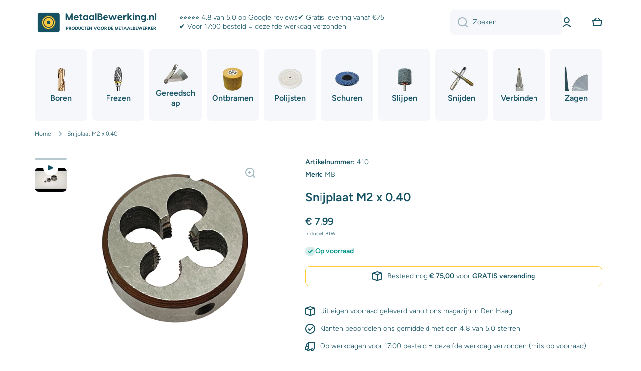

--- FILE ---
content_type: text/html; charset=utf-8
request_url: https://metaalbewerking.nl/products/snijplaat-m2-x-0-40
body_size: 47030
content:
<!doctype html>
<html class="no-js" lang="nl" data-role="main">
  <head>
    <!-- Google Tag Manager -->
<script>(function(w,d,s,l,i){w[l]=w[l]||[];w[l].push({'gtm.start':
new Date().getTime(),event:'gtm.js'});var f=d.getElementsByTagName(s)[0],
j=d.createElement(s),dl=l!='dataLayer'?'&l='+l:'';j.async=true;j.src=
'https://www.googletagmanager.com/gtm.js?id='+i+dl;f.parentNode.insertBefore(j,f);
})(window,document,'script','dataLayer','GTM-NC8B724F');</script>
<!-- End Google Tag Manager -->
    <meta charset="utf-8">
    <meta http-equiv="X-UA-Compatible" content="IE=edge">
    <meta name="viewport" content="width=device-width,initial-scale=1">
    <meta name="theme-color" content="">
    <link rel="canonical" href="https://metaalbewerking.nl/products/snijplaat-m2-x-0-40">
    <link rel="preconnect" href="https://cdn.shopify.com" crossorigin><link rel="icon" type="image/png" href="//metaalbewerking.nl/cdn/shop/files/Scherm_afbeelding_2024-01-18_om_15.30.15_32x32.png?v=1705588226"><link rel="preconnect" href="https://fonts.shopifycdn.com" crossorigin><title>
      Snijplaat M2 x 0.40 | MetaalBewerking.nl
</title>

    
      <meta name="description" content="Snijplaat van gehard staal geschikt voor het draadsnijden van verschillende metalen, waaronder staal en aluminium. Deze snijplaat plaatst u in een snijplaathouder (los verkrijgbaar). U ontvangt 1 stuks. MatenSchroefdraad: M2Spoed: 0.40Diameter: 20mmDikte: 3mm">
    

    

<meta property="og:site_name" content="MetaalBewerking.nl">
<meta property="og:url" content="https://metaalbewerking.nl/products/snijplaat-m2-x-0-40">
<meta property="og:title" content="Snijplaat M2 x 0.40 | MetaalBewerking.nl">
<meta property="og:type" content="product">
<meta property="og:description" content="Snijplaat van gehard staal geschikt voor het draadsnijden van verschillende metalen, waaronder staal en aluminium. Deze snijplaat plaatst u in een snijplaathouder (los verkrijgbaar). U ontvangt 1 stuks. MatenSchroefdraad: M2Spoed: 0.40Diameter: 20mmDikte: 3mm"><meta property="og:image" content="http://metaalbewerking.nl/cdn/shop/files/405-1_1573649e-43ab-43c4-8b5a-9fa27125337b.jpg?v=1701447892">
  <meta property="og:image:secure_url" content="https://metaalbewerking.nl/cdn/shop/files/405-1_1573649e-43ab-43c4-8b5a-9fa27125337b.jpg?v=1701447892">
  <meta property="og:image:width" content="2000">
  <meta property="og:image:height" content="2000"><meta property="og:price:amount" content="7,99">
  <meta property="og:price:currency" content="EUR"><meta name="twitter:card" content="summary_large_image">
<meta name="twitter:title" content="Snijplaat M2 x 0.40 | MetaalBewerking.nl">
<meta name="twitter:description" content="Snijplaat van gehard staal geschikt voor het draadsnijden van verschillende metalen, waaronder staal en aluminium. Deze snijplaat plaatst u in een snijplaathouder (los verkrijgbaar). U ontvangt 1 stuks. MatenSchroefdraad: M2Spoed: 0.40Diameter: 20mmDikte: 3mm">

    <script src="//metaalbewerking.nl/cdn/shop/t/10/assets/constants.js?v=58251544750838685771715243897" defer="defer"></script>
    <script src="//metaalbewerking.nl/cdn/shop/t/10/assets/pubsub.js?v=158357773527763999511715243898" defer="defer"></script>
    <script src="//metaalbewerking.nl/cdn/shop/t/10/assets/global.js?v=17340918343120591171715243898" defer="defer"></script>
    
    <script>window.performance && window.performance.mark && window.performance.mark('shopify.content_for_header.start');</script><meta name="google-site-verification" content="9iJvUvI6NnFU-1x8cLmoNtRSFzBtHhHY-66LML70C6s">
<meta id="shopify-digital-wallet" name="shopify-digital-wallet" content="/75868176718/digital_wallets/dialog">
<meta name="shopify-checkout-api-token" content="ab596099e92fe2bf9c4a3410ba18f584">
<link rel="alternate" type="application/json+oembed" href="https://metaalbewerking.nl/products/snijplaat-m2-x-0-40.oembed">
<script async="async" src="/checkouts/internal/preloads.js?locale=nl-NL"></script>
<link rel="preconnect" href="https://shop.app" crossorigin="anonymous">
<script async="async" src="https://shop.app/checkouts/internal/preloads.js?locale=nl-NL&shop_id=75868176718" crossorigin="anonymous"></script>
<script id="apple-pay-shop-capabilities" type="application/json">{"shopId":75868176718,"countryCode":"NL","currencyCode":"EUR","merchantCapabilities":["supports3DS"],"merchantId":"gid:\/\/shopify\/Shop\/75868176718","merchantName":"MetaalBewerking.nl","requiredBillingContactFields":["postalAddress","email"],"requiredShippingContactFields":["postalAddress","email"],"shippingType":"shipping","supportedNetworks":["visa","maestro","masterCard","amex"],"total":{"type":"pending","label":"MetaalBewerking.nl","amount":"1.00"},"shopifyPaymentsEnabled":true,"supportsSubscriptions":true}</script>
<script id="shopify-features" type="application/json">{"accessToken":"ab596099e92fe2bf9c4a3410ba18f584","betas":["rich-media-storefront-analytics"],"domain":"metaalbewerking.nl","predictiveSearch":true,"shopId":75868176718,"locale":"nl"}</script>
<script>var Shopify = Shopify || {};
Shopify.shop = "a66222.myshopify.com";
Shopify.locale = "nl";
Shopify.currency = {"active":"EUR","rate":"1.0"};
Shopify.country = "NL";
Shopify.theme = {"name":"Bijgewerkte kopie van Bijgewerkte kopie van Minion","id":161904623950,"schema_name":"Minion","schema_version":"2.6.0","theme_store_id":1571,"role":"main"};
Shopify.theme.handle = "null";
Shopify.theme.style = {"id":null,"handle":null};
Shopify.cdnHost = "metaalbewerking.nl/cdn";
Shopify.routes = Shopify.routes || {};
Shopify.routes.root = "/";</script>
<script type="module">!function(o){(o.Shopify=o.Shopify||{}).modules=!0}(window);</script>
<script>!function(o){function n(){var o=[];function n(){o.push(Array.prototype.slice.apply(arguments))}return n.q=o,n}var t=o.Shopify=o.Shopify||{};t.loadFeatures=n(),t.autoloadFeatures=n()}(window);</script>
<script>
  window.ShopifyPay = window.ShopifyPay || {};
  window.ShopifyPay.apiHost = "shop.app\/pay";
  window.ShopifyPay.redirectState = null;
</script>
<script id="shop-js-analytics" type="application/json">{"pageType":"product"}</script>
<script defer="defer" async type="module" src="//metaalbewerking.nl/cdn/shopifycloud/shop-js/modules/v2/client.init-shop-cart-sync_CwGft62q.nl.esm.js"></script>
<script defer="defer" async type="module" src="//metaalbewerking.nl/cdn/shopifycloud/shop-js/modules/v2/chunk.common_BAeYDmFP.esm.js"></script>
<script defer="defer" async type="module" src="//metaalbewerking.nl/cdn/shopifycloud/shop-js/modules/v2/chunk.modal_B9qqLDBC.esm.js"></script>
<script type="module">
  await import("//metaalbewerking.nl/cdn/shopifycloud/shop-js/modules/v2/client.init-shop-cart-sync_CwGft62q.nl.esm.js");
await import("//metaalbewerking.nl/cdn/shopifycloud/shop-js/modules/v2/chunk.common_BAeYDmFP.esm.js");
await import("//metaalbewerking.nl/cdn/shopifycloud/shop-js/modules/v2/chunk.modal_B9qqLDBC.esm.js");

  window.Shopify.SignInWithShop?.initShopCartSync?.({"fedCMEnabled":true,"windoidEnabled":true});

</script>
<script>
  window.Shopify = window.Shopify || {};
  if (!window.Shopify.featureAssets) window.Shopify.featureAssets = {};
  window.Shopify.featureAssets['shop-js'] = {"shop-cart-sync":["modules/v2/client.shop-cart-sync_DYxNzuQz.nl.esm.js","modules/v2/chunk.common_BAeYDmFP.esm.js","modules/v2/chunk.modal_B9qqLDBC.esm.js"],"init-fed-cm":["modules/v2/client.init-fed-cm_CjDsDcAw.nl.esm.js","modules/v2/chunk.common_BAeYDmFP.esm.js","modules/v2/chunk.modal_B9qqLDBC.esm.js"],"shop-cash-offers":["modules/v2/client.shop-cash-offers_ClkbB2SN.nl.esm.js","modules/v2/chunk.common_BAeYDmFP.esm.js","modules/v2/chunk.modal_B9qqLDBC.esm.js"],"shop-login-button":["modules/v2/client.shop-login-button_WLp3fA_k.nl.esm.js","modules/v2/chunk.common_BAeYDmFP.esm.js","modules/v2/chunk.modal_B9qqLDBC.esm.js"],"pay-button":["modules/v2/client.pay-button_CMzcDx7A.nl.esm.js","modules/v2/chunk.common_BAeYDmFP.esm.js","modules/v2/chunk.modal_B9qqLDBC.esm.js"],"shop-button":["modules/v2/client.shop-button_C5HrfeZa.nl.esm.js","modules/v2/chunk.common_BAeYDmFP.esm.js","modules/v2/chunk.modal_B9qqLDBC.esm.js"],"avatar":["modules/v2/client.avatar_BTnouDA3.nl.esm.js"],"init-windoid":["modules/v2/client.init-windoid_BPUgzmVN.nl.esm.js","modules/v2/chunk.common_BAeYDmFP.esm.js","modules/v2/chunk.modal_B9qqLDBC.esm.js"],"init-shop-for-new-customer-accounts":["modules/v2/client.init-shop-for-new-customer-accounts_C_53TFWp.nl.esm.js","modules/v2/client.shop-login-button_WLp3fA_k.nl.esm.js","modules/v2/chunk.common_BAeYDmFP.esm.js","modules/v2/chunk.modal_B9qqLDBC.esm.js"],"init-shop-email-lookup-coordinator":["modules/v2/client.init-shop-email-lookup-coordinator_BuZJWlrC.nl.esm.js","modules/v2/chunk.common_BAeYDmFP.esm.js","modules/v2/chunk.modal_B9qqLDBC.esm.js"],"init-shop-cart-sync":["modules/v2/client.init-shop-cart-sync_CwGft62q.nl.esm.js","modules/v2/chunk.common_BAeYDmFP.esm.js","modules/v2/chunk.modal_B9qqLDBC.esm.js"],"shop-toast-manager":["modules/v2/client.shop-toast-manager_3XRE_uEZ.nl.esm.js","modules/v2/chunk.common_BAeYDmFP.esm.js","modules/v2/chunk.modal_B9qqLDBC.esm.js"],"init-customer-accounts":["modules/v2/client.init-customer-accounts_DmSKRkZb.nl.esm.js","modules/v2/client.shop-login-button_WLp3fA_k.nl.esm.js","modules/v2/chunk.common_BAeYDmFP.esm.js","modules/v2/chunk.modal_B9qqLDBC.esm.js"],"init-customer-accounts-sign-up":["modules/v2/client.init-customer-accounts-sign-up_CeYkBAph.nl.esm.js","modules/v2/client.shop-login-button_WLp3fA_k.nl.esm.js","modules/v2/chunk.common_BAeYDmFP.esm.js","modules/v2/chunk.modal_B9qqLDBC.esm.js"],"shop-follow-button":["modules/v2/client.shop-follow-button_EFIbvYjS.nl.esm.js","modules/v2/chunk.common_BAeYDmFP.esm.js","modules/v2/chunk.modal_B9qqLDBC.esm.js"],"checkout-modal":["modules/v2/client.checkout-modal_D8HUqXhX.nl.esm.js","modules/v2/chunk.common_BAeYDmFP.esm.js","modules/v2/chunk.modal_B9qqLDBC.esm.js"],"shop-login":["modules/v2/client.shop-login_BUSqPzuV.nl.esm.js","modules/v2/chunk.common_BAeYDmFP.esm.js","modules/v2/chunk.modal_B9qqLDBC.esm.js"],"lead-capture":["modules/v2/client.lead-capture_CFcRSnZi.nl.esm.js","modules/v2/chunk.common_BAeYDmFP.esm.js","modules/v2/chunk.modal_B9qqLDBC.esm.js"],"payment-terms":["modules/v2/client.payment-terms_DBKgFsWx.nl.esm.js","modules/v2/chunk.common_BAeYDmFP.esm.js","modules/v2/chunk.modal_B9qqLDBC.esm.js"]};
</script>
<script>(function() {
  var isLoaded = false;
  function asyncLoad() {
    if (isLoaded) return;
    isLoaded = true;
    var urls = ["https:\/\/wholesale.good-apps.co\/storage\/js\/goodpa_wholesale-a66222.myshopify.com.js?ver=38\u0026shop=a66222.myshopify.com"];
    for (var i = 0; i < urls.length; i++) {
      var s = document.createElement('script');
      s.type = 'text/javascript';
      s.async = true;
      s.src = urls[i];
      var x = document.getElementsByTagName('script')[0];
      x.parentNode.insertBefore(s, x);
    }
  };
  if(window.attachEvent) {
    window.attachEvent('onload', asyncLoad);
  } else {
    window.addEventListener('load', asyncLoad, false);
  }
})();</script>
<script id="__st">var __st={"a":75868176718,"offset":3600,"reqid":"d783ed3c-53b3-4899-a2b0-6347e0ec997a-1769334234","pageurl":"metaalbewerking.nl\/products\/snijplaat-m2-x-0-40","u":"a4a1c16a556e","p":"product","rtyp":"product","rid":8603365179726};</script>
<script>window.ShopifyPaypalV4VisibilityTracking = true;</script>
<script id="captcha-bootstrap">!function(){'use strict';const t='contact',e='account',n='new_comment',o=[[t,t],['blogs',n],['comments',n],[t,'customer']],c=[[e,'customer_login'],[e,'guest_login'],[e,'recover_customer_password'],[e,'create_customer']],r=t=>t.map((([t,e])=>`form[action*='/${t}']:not([data-nocaptcha='true']) input[name='form_type'][value='${e}']`)).join(','),a=t=>()=>t?[...document.querySelectorAll(t)].map((t=>t.form)):[];function s(){const t=[...o],e=r(t);return a(e)}const i='password',u='form_key',d=['recaptcha-v3-token','g-recaptcha-response','h-captcha-response',i],f=()=>{try{return window.sessionStorage}catch{return}},m='__shopify_v',_=t=>t.elements[u];function p(t,e,n=!1){try{const o=window.sessionStorage,c=JSON.parse(o.getItem(e)),{data:r}=function(t){const{data:e,action:n}=t;return t[m]||n?{data:e,action:n}:{data:t,action:n}}(c);for(const[e,n]of Object.entries(r))t.elements[e]&&(t.elements[e].value=n);n&&o.removeItem(e)}catch(o){console.error('form repopulation failed',{error:o})}}const l='form_type',E='cptcha';function T(t){t.dataset[E]=!0}const w=window,h=w.document,L='Shopify',v='ce_forms',y='captcha';let A=!1;((t,e)=>{const n=(g='f06e6c50-85a8-45c8-87d0-21a2b65856fe',I='https://cdn.shopify.com/shopifycloud/storefront-forms-hcaptcha/ce_storefront_forms_captcha_hcaptcha.v1.5.2.iife.js',D={infoText:'Beschermd door hCaptcha',privacyText:'Privacy',termsText:'Voorwaarden'},(t,e,n)=>{const o=w[L][v],c=o.bindForm;if(c)return c(t,g,e,D).then(n);var r;o.q.push([[t,g,e,D],n]),r=I,A||(h.body.append(Object.assign(h.createElement('script'),{id:'captcha-provider',async:!0,src:r})),A=!0)});var g,I,D;w[L]=w[L]||{},w[L][v]=w[L][v]||{},w[L][v].q=[],w[L][y]=w[L][y]||{},w[L][y].protect=function(t,e){n(t,void 0,e),T(t)},Object.freeze(w[L][y]),function(t,e,n,w,h,L){const[v,y,A,g]=function(t,e,n){const i=e?o:[],u=t?c:[],d=[...i,...u],f=r(d),m=r(i),_=r(d.filter((([t,e])=>n.includes(e))));return[a(f),a(m),a(_),s()]}(w,h,L),I=t=>{const e=t.target;return e instanceof HTMLFormElement?e:e&&e.form},D=t=>v().includes(t);t.addEventListener('submit',(t=>{const e=I(t);if(!e)return;const n=D(e)&&!e.dataset.hcaptchaBound&&!e.dataset.recaptchaBound,o=_(e),c=g().includes(e)&&(!o||!o.value);(n||c)&&t.preventDefault(),c&&!n&&(function(t){try{if(!f())return;!function(t){const e=f();if(!e)return;const n=_(t);if(!n)return;const o=n.value;o&&e.removeItem(o)}(t);const e=Array.from(Array(32),(()=>Math.random().toString(36)[2])).join('');!function(t,e){_(t)||t.append(Object.assign(document.createElement('input'),{type:'hidden',name:u})),t.elements[u].value=e}(t,e),function(t,e){const n=f();if(!n)return;const o=[...t.querySelectorAll(`input[type='${i}']`)].map((({name:t})=>t)),c=[...d,...o],r={};for(const[a,s]of new FormData(t).entries())c.includes(a)||(r[a]=s);n.setItem(e,JSON.stringify({[m]:1,action:t.action,data:r}))}(t,e)}catch(e){console.error('failed to persist form',e)}}(e),e.submit())}));const S=(t,e)=>{t&&!t.dataset[E]&&(n(t,e.some((e=>e===t))),T(t))};for(const o of['focusin','change'])t.addEventListener(o,(t=>{const e=I(t);D(e)&&S(e,y())}));const B=e.get('form_key'),M=e.get(l),P=B&&M;t.addEventListener('DOMContentLoaded',(()=>{const t=y();if(P)for(const e of t)e.elements[l].value===M&&p(e,B);[...new Set([...A(),...v().filter((t=>'true'===t.dataset.shopifyCaptcha))])].forEach((e=>S(e,t)))}))}(h,new URLSearchParams(w.location.search),n,t,e,['guest_login'])})(!0,!0)}();</script>
<script integrity="sha256-4kQ18oKyAcykRKYeNunJcIwy7WH5gtpwJnB7kiuLZ1E=" data-source-attribution="shopify.loadfeatures" defer="defer" src="//metaalbewerking.nl/cdn/shopifycloud/storefront/assets/storefront/load_feature-a0a9edcb.js" crossorigin="anonymous"></script>
<script crossorigin="anonymous" defer="defer" src="//metaalbewerking.nl/cdn/shopifycloud/storefront/assets/shopify_pay/storefront-65b4c6d7.js?v=20250812"></script>
<script data-source-attribution="shopify.dynamic_checkout.dynamic.init">var Shopify=Shopify||{};Shopify.PaymentButton=Shopify.PaymentButton||{isStorefrontPortableWallets:!0,init:function(){window.Shopify.PaymentButton.init=function(){};var t=document.createElement("script");t.src="https://metaalbewerking.nl/cdn/shopifycloud/portable-wallets/latest/portable-wallets.nl.js",t.type="module",document.head.appendChild(t)}};
</script>
<script data-source-attribution="shopify.dynamic_checkout.buyer_consent">
  function portableWalletsHideBuyerConsent(e){var t=document.getElementById("shopify-buyer-consent"),n=document.getElementById("shopify-subscription-policy-button");t&&n&&(t.classList.add("hidden"),t.setAttribute("aria-hidden","true"),n.removeEventListener("click",e))}function portableWalletsShowBuyerConsent(e){var t=document.getElementById("shopify-buyer-consent"),n=document.getElementById("shopify-subscription-policy-button");t&&n&&(t.classList.remove("hidden"),t.removeAttribute("aria-hidden"),n.addEventListener("click",e))}window.Shopify?.PaymentButton&&(window.Shopify.PaymentButton.hideBuyerConsent=portableWalletsHideBuyerConsent,window.Shopify.PaymentButton.showBuyerConsent=portableWalletsShowBuyerConsent);
</script>
<script data-source-attribution="shopify.dynamic_checkout.cart.bootstrap">document.addEventListener("DOMContentLoaded",(function(){function t(){return document.querySelector("shopify-accelerated-checkout-cart, shopify-accelerated-checkout")}if(t())Shopify.PaymentButton.init();else{new MutationObserver((function(e,n){t()&&(Shopify.PaymentButton.init(),n.disconnect())})).observe(document.body,{childList:!0,subtree:!0})}}));
</script>
<link id="shopify-accelerated-checkout-styles" rel="stylesheet" media="screen" href="https://metaalbewerking.nl/cdn/shopifycloud/portable-wallets/latest/accelerated-checkout-backwards-compat.css" crossorigin="anonymous">
<style id="shopify-accelerated-checkout-cart">
        #shopify-buyer-consent {
  margin-top: 1em;
  display: inline-block;
  width: 100%;
}

#shopify-buyer-consent.hidden {
  display: none;
}

#shopify-subscription-policy-button {
  background: none;
  border: none;
  padding: 0;
  text-decoration: underline;
  font-size: inherit;
  cursor: pointer;
}

#shopify-subscription-policy-button::before {
  box-shadow: none;
}

      </style>
<script id="sections-script" data-sections="main-product,footer" defer="defer" src="//metaalbewerking.nl/cdn/shop/t/10/compiled_assets/scripts.js?v=1216"></script>
<script>window.performance && window.performance.mark && window.performance.mark('shopify.content_for_header.end');</script>

    
    <style data-shopify>    
      @font-face {
  font-family: Figtree;
  font-weight: 300;
  font-style: normal;
  font-display: swap;
  src: url("//metaalbewerking.nl/cdn/fonts/figtree/figtree_n3.e4cc0323f8b9feb279bf6ced9d868d88ce80289f.woff2") format("woff2"),
       url("//metaalbewerking.nl/cdn/fonts/figtree/figtree_n3.db79ac3fb83d054d99bd79fccf8e8782b5cf449e.woff") format("woff");
}

@font-face {
  font-family: Figtree;
  font-weight: 600;
  font-style: normal;
  font-display: swap;
  src: url("//metaalbewerking.nl/cdn/fonts/figtree/figtree_n6.9d1ea52bb49a0a86cfd1b0383d00f83d3fcc14de.woff2") format("woff2"),
       url("//metaalbewerking.nl/cdn/fonts/figtree/figtree_n6.f0fcdea525a0e47b2ae4ab645832a8e8a96d31d3.woff") format("woff");
}

@font-face {
  font-family: Figtree;
  font-weight: 300;
  font-style: italic;
  font-display: swap;
  src: url("//metaalbewerking.nl/cdn/fonts/figtree/figtree_i3.914abbe7a583759f0a18bf02652c9ee1f4bb1c6d.woff2") format("woff2"),
       url("//metaalbewerking.nl/cdn/fonts/figtree/figtree_i3.3d7354f07ddb3c61082efcb69896c65d6c00d9fa.woff") format("woff");
}

      @font-face {
  font-family: Figtree;
  font-weight: 600;
  font-style: italic;
  font-display: swap;
  src: url("//metaalbewerking.nl/cdn/fonts/figtree/figtree_i6.702baae75738b446cfbed6ac0d60cab7b21e61ba.woff2") format("woff2"),
       url("//metaalbewerking.nl/cdn/fonts/figtree/figtree_i6.6b8dc40d16c9905d29525156e284509f871ce8f9.woff") format("woff");
}

      @font-face {
  font-family: Figtree;
  font-weight: 600;
  font-style: normal;
  font-display: swap;
  src: url("//metaalbewerking.nl/cdn/fonts/figtree/figtree_n6.9d1ea52bb49a0a86cfd1b0383d00f83d3fcc14de.woff2") format("woff2"),
       url("//metaalbewerking.nl/cdn/fonts/figtree/figtree_n6.f0fcdea525a0e47b2ae4ab645832a8e8a96d31d3.woff") format("woff");
}

    
      :root {
    	--duration-short: .2s;
        --duration-medium: .3s;
    	--duration-large: .5s;
    	--animation-bezier: ease;
    	--zoom-animation-bezier: cubic-bezier(.15,.75,.5,1);
    
        --animation-type: cubic-bezier(0, 0, 0.3, 1);
        --animation-time: .5s;

        --product-thumbnail_move-up: 0.35s;
        --product-thumbnail_move-up_type: linear;
        --product-thumbnail-button_opacity_hover: 0.15s;
        --product-thumbnail-button_opacity_over: 0.3s;
        --product-thumbnail-button_opacity_type: linear;
        --product-thumbnail-button_move: 0.35s;
        --product-thumbnail-button_move_type: linear;

        --font-heading-family: Figtree, sans-serif;
        --font-heading-style: normal;
        --font-heading-weight: 600;
    
        --font-body-family: Figtree, sans-serif;
        --font-body-style: normal;
        --font-body-weight: 300;
    	--font-body-bold-weight: 600;
    	--font-button-weight: 600;
    
    	--font-heading-scale: 1.0;
        --font-body-scale: 1.0;
    
        --font-body-size: calc(16px * var(--font-body-scale));
        --font-body-line-height: 130%;
        --font-body2-size: calc(14px * var(--font-body-scale));
        --font-body2-line-height: 130%;
        --font-body3-size: calc(12px * var(--font-body-scale));
        --font-body3-line-height: 130%;
        --font-body4-size: calc(10px * var(--font-body-scale));
        --font-body4-line-height: 130%;

        --color-body-background: #ffffff;
        --color-secondary-background: #f6f7fa;
      	--color-section-background: var(--color-secondary-background);--color-simple-dropdown: #ffffff;
    	--color-vertical-menu-dropdown: #ffffff;

        --color-base:#155263;
    	--color-base-rgb: 21, 82, 99;
        --color-accent:#ffc93c;
        --color-subheading: var(--color-accent);
        --color-text-link:#ffb800;

        --color-price: #155263;
        --color-old-price: #008c08;
        --color-lines-borders: rgba(21, 82, 99, 0.3);
        --color-input-background: #f6f7fa;
        --color-input-text: #155263;
        --color-input-background-active: var(--color-body-background);
        --opacity-icons: 0.4;

    	--mobile-focus-color: rgba(21, 82, 99, 0.04);

    	--shadow: 0px 4px 20px rgba(22, 19, 69, 0.13);--auto-text-color-button-light:#ffffff;
    	--auto-text-color-button-dark:var(--color-base);
    	--auto-input-color-active-border-light: rgba(255,255,255,0.3);
    	--auto-input-color-active-border-dark:rgba(var(--color-base-rgb),0.3);--auto-text-color-input-light:#ffffff;
    	--auto-text-color-input-dark:var(--color-input-text);--auto-text-color-accent: 
var(--color-base)
;--auto-text-color--with-base-color: #ffffff;--radius: 8px;
    	--radius-input: 8px;
    	--radius-button: 8px;
    	--radius-badge:3px;
    	--radius-checkbox:4px;
        --radius-menu: 8px;

        --color-badge-1:#d20404;--color-badge-1-text: var(--auto-text-color-button-light);--color-badge-2:#ffc93c;--color-badge-2-text: var(--auto-text-color-button-dark);--color-badge-3:#155263;--color-badge-3-text: var(--auto-text-color-button-light);--color-free-delivery-bar: #ffc93c;
      
    	--color-error: #d20404;
    
        --form_field-height: 50px;
        
        --page-width: 1500px;
        --page-padding: 20px;

        --sections-top-spacing:100px;
    	--sections-top-spacing-mobile:80px;
		--sections-top-spacing--medium:80px;
    	--sections-top-spacing--medium-mobile:60px;
		--sections-top-spacing--small:40px;
    	--sections-top-spacing--small-mobile:40px;

        --padding1: 10px;
        --padding2: 20px;
        --padding3: 30px;
        --padding4: 40px;
    	--padding5: 60px;
      }

      *,
      *::before,
      *::after {
      	box-sizing: border-box;
      }
      html {
        box-sizing: border-box;
        height: 100%;
     	-webkit-tap-highlight-color: transparent;
    	scroll-behavior: smooth;
      }
      body {
        display: grid;
        grid-template-rows: auto auto 1fr auto;
        grid-template-columns: 100%;
        min-height: 100%;
        margin: 0;
        font-size: var(--font-body-size);
        line-height: var(--font-body-line-height);
        color: var(--color-base);
    	background: var(--color-body-background);
        font-family: var(--font-body-family);
        font-style: var(--font-body-style);
        font-weight: var(--font-body-weight);
        -webkit-text-size-adjust: none;
    	text-size-adjust: none;
    	overflow-x: hidden;
      }.btn{
        --background: var(--color-accent);--color: var(--auto-text-color-button-dark);
    	--fill: var(--auto-text-color-button-dark);}.btn--secondary{
        --background: var(--color-base);--color: var(--auto-text-color-button-light);
    	--fill: var(--auto-text-color-button-light);}
    
    .visually-hidden {
      position: absolute!important;
      overflow: hidden;
      margin: -1px;
      border: 0;
      clip: rect(0 0 0 0);
      word-wrap: normal!important;
    }
    .visually-hidden:not(:focus),
    .visually-hidden:not(:focus-visible){
      width: 1px;
      height: 1px;
      padding: 0;
    }
    .announcement-bar{
      opacity:0;
    }
    .popup-modal{
      display: none;
    }.js #MainContent{
      opacity:0;
      transition: opacity 1s var(--animation-bezier);
    }
    .js.dom-loaded #MainContent{
      opacity:1;
    }.js img.image-show--fadein{
      opacity:0;
      transition: opacity 1s var(--animation-bezier);
    }
    .js img.image-show--fadein.image-loaded{
      opacity: 1;
    }</style>

    <link href="//metaalbewerking.nl/cdn/shop/t/10/assets/base.css?v=33405440997941416421744812358" rel="stylesheet" type="text/css" media="all" />
    
<link rel="preload" as="font" href="//metaalbewerking.nl/cdn/fonts/figtree/figtree_n3.e4cc0323f8b9feb279bf6ced9d868d88ce80289f.woff2" type="font/woff2" crossorigin><link rel="preload" as="font" href="//metaalbewerking.nl/cdn/fonts/figtree/figtree_n6.9d1ea52bb49a0a86cfd1b0383d00f83d3fcc14de.woff2" type="font/woff2" crossorigin><link rel="stylesheet" href="//metaalbewerking.nl/cdn/shop/t/10/assets/component-predictive-search.css?v=169156080147452933411715243898" media="print" onload="this.media='all'"><script>
      document.documentElement.className = document.documentElement.className.replace('no-js', 'js');
      if (Shopify.designMode) {
        document.documentElement.classList.add('shopify-design-mode');
      }
      document.addEventListener("DOMContentLoaded", function(event) {
        document.documentElement.classList.add('dom-loaded');
        setTimeout(function(){document.querySelector('footer').classList.add('footer-loaded')}, 700);
      });
    </script>
  <!-- BEGIN app block: shopify://apps/tinycookie/blocks/cookie-embed/b65baef5-7248-4353-8fd9-b676240311dc --><script id="tiny-cookie-data" type="application/json">{"translations":{"language":"default","locale":"en","boxTitle":"Cookies","boxDescription":"Om u de best mogelijke ervaring te bieden maakt deze website gebruik van cookies. Het gebruik van deze website betekent dat u akkoord gaat met het gebruik van cookies.","acceptButtonText":"Accepteer","acceptRequiredButtonText":"Accepteer essentiële cookies","preferencesButtonText":"Manage preferences","privacyPolicy":"Privacy policy","termsConditions":"Terms & Conditions","preferencesTitle":"Cookie consent preferences","preferencesDisclaimerTitle":"Cookie Usage","preferencesDisclaimerDescription":"Our website uses cookies to enhance your browsing experience. These cookies don't directly identify you but personalize your visit. You can manage your preferences, although blocking some cookies may impact the site's services.","necessaryCookiesTitle":"Strictly required cookies","necessaryCookiesDescription":"These cookies are crucial for site function and cannot be blocked. Blocking them might affect how our site works.","functionalityCookiesTitle":"Functionality cookies","functionalityCookiesDescription":"These cookies add extra features and personalization to our site. They're set by us or third-party providers. Not allowing these may affect certain services' functionality.","analyticsCookiesTitle":"Analytics cookies","analyticsCookiesDescription":"These cookies track visitor traffic and sources, gathering data to understand popular products and actions.","marketingCookiesTitle":"Marketing cookies","marketingCookiesDescription":"Marketing and advertising partners set these cookies to create your interest profile for showing relevant ads later. Disabling them means no targeted ads based on your interests.","preferencesAcceptButtonText":"Accept all","preferencesAcceptRequiredButtonText":"Accept required only","savePreferencesText":"Save preferences","privacyPolicyUrl":"https://metaalbewerking.nl/policies/privacy-policy","termsAndConditionsUrl":"https://metaalbewerking.nl/policies/terms-of-service","badgeTitle":"Cookie settings"},"preferencesSettings":{"backgroundColor":"#ffffff","titleColor":"#000000","titleSize":18,"titleWeight":500,"titlePaddingTop":15,"titlePaddingRight":15,"titlePaddingBottom":15,"titlePaddingLeft":15,"preferencesContentPaddingTop":15,"preferencesContentPaddingRight":15,"preferencesContentPaddingBottom":25,"preferencesContentPaddingLeft":15,"infoTitleColor":"#000000","infoTitleSize":16,"infoTitleWeight":500,"infoDescriptionColor":"#000000","infoDescriptionSize":14,"infoDescriptionWeight":300,"infoPaddingTop":0,"infoPaddingRight":0,"infoPaddingBottom":15,"infoPaddingLeft":0,"categoryTitleColor":"#000000","categoryTitleSize":16,"categoryTitleWeight":500,"categoryTitlePaddingTop":10,"categoryTitlePaddingRight":15,"categoryTitlePaddingBottom":10,"categoryTitlePaddingLeft":15,"categoryContentColor":"#000000","categoryContentSize":14,"categoryContentWeight":300,"categoryContentPaddingTop":10,"categoryContentPaddingRight":15,"categoryContentPaddingBottom":10,"categoryContentPaddingLeft":15,"categoryBoxBorderColor":"#eeeeee","categoryBoxRadius":5,"buttonSize":14,"buttonWeight":500,"buttonPaddingTop":12,"buttonPaddingRight":16,"buttonPaddingBottom":12,"buttonPaddingLeft":16,"buttonBorderRadius":5,"buttonSpacing":10,"acceptButtonBackground":"#30363c","acceptButtonColor":"#ffffff","rejectButtonBackground":"#eaeff2","rejectButtonColor":"#000000","saveButtonBackground":"#eaeff2","saveButtonColor":"#000000"},"boxSettings":{"fontFamily":"inter","backgroundColor":"#ffffff","showBackdrop":0,"backdropOpacity":30,"titleColor":"#285061","titleSize":16,"titleWeight":600,"descriptionColor":"#285061","descriptionSize":14,"descriptionWeight":300,"contentPaddingTop":0,"contentPaddingRight":0,"contentPaddingBottom":20,"contentPaddingLeft":0,"buttonSize":14,"buttonWeight":500,"buttonPaddingTop":0,"buttonPaddingRight":0,"buttonPaddingBottom":0,"buttonPaddingLeft":0,"buttonBorderRadius":5,"buttonSpacing":10,"acceptButtonBackground":"#285061","acceptButtonColor":"#ffffff","rejectButtonBackground":"#eaeff2","rejectButtonColor":"#285061","preferencesButtonBackground":"#eaeff2","preferencesButtonColor":"#285061","closeButtonColor":"#285061","legalBackground":"#eaeff2","legalColor":"#000000","legalSize":14,"legalWeight":400,"legalPaddingTop":10,"legalPaddingRight":15,"legalPaddingBottom":10,"legalPaddingLeft":15},"cookieCategories":{"functionality":"_gid,__cfduid","analytics":"_s,_shopify_d,_shopify_fs,_shopify_s,_shopify_sa_t,_shopify_sa_p,_shopify_y,_y,_shopify_evids,_ga,_gat,__atuvc,__atuvs,__utma,customer_auth_provider,customer_auth_session_created_at,_orig_referrer,_landing_page","marketing":"_gads,IDE,GPS,PREF,BizoID,_fbp,_fbc,__adroll,__adroll_v4,__adroll_fpc,__ar_v4,kla_id","required":"_ab,_secure_session_id,cart,cart_sig,cart_ts,cart_ver,cart_currency,checkout_token,Secure_customer_sig,storefront_digest,_shopify_m,_shopify_tm,_shopify_tw,_tracking_consent,tracked_start_checkout,identity_state,identity_customer_account_number,_customer_account_shop_sessions,_secure_account_session_id,_shopify_country,_storefront_u,_cmp_a,c,checkout,customer_account_locale,dynamic_checkout_shown_on_cart,hide_shopify_pay_for_checkout,shopify_pay,shopify_pay_redirect,shop_pay_accelerated,keep_alive,source_name,master_device_id,previous_step,discount_code,remember_me,checkout_session_lookup,checkout_prefill,checkout_queue_token,checkout_queue_checkout_token,checkout_worker_session,checkout_session_token,cookietest,order,identity-state,card_update_verification_id,customer_account_new_login,customer_account_preview,customer_payment_method,customer_shop_pay_agreement,pay_update_intent_id,localization,profile_preview_token,login_with_shop_finalize,preview_theme,shopify-editor-unconfirmed-settings,wpm-test-cookie"},"generalSettings":{"showAnalytics":1,"showMarketing":1,"showFunctionality":1,"boxDesign":"box","boxPosition":"bottom-left","showReject":1,"showPreferences":0,"categoriesChecked":1,"showPrivacyPolicy":0,"showTermsAndConditions":0,"privacyPolicyUrl":"https://metaalbewerking.nl/policies/privacy-policy","termsAndConditionsUrl":"https://metaalbewerking.nl/policies/terms-of-service","showCloseButton":0,"closeButtonBehaviour":"close_banner","gpcModeActive":0,"consentModeActive":0,"pixelModeActive":0,"removeCookies":0},"translatedLanguages":[],"registerConsent":false,"loadedGlobally":true,"geoLocation":{"europe":1,"usa":1,"usaStates":null,"brazil":1,"canada":1,"albertaBritishColumbia":1,"japan":1,"thailand":1,"switzerland":1},"badgeSettings":{"active":0,"position":"bottom_left","backgroundColor":"#FFFFFF","iconColor":"#FF974F","titleColor":"#000000","svgImage":"<svg width=\"35\" height=\"35\" viewBox=\"0 0 35 35\" fill=\"none\" xmlns=\"http://www.w3.org/2000/svg\"> <path d=\"M34.3019 16.1522C32.0507 15.3437 30.666 13.0527 30.84 11.2436C30.84 10.9461 30.6617 10.6697 30.4364 10.4745C30.2111 10.2802 29.8617 10.1962 29.5692 10.2432C26.1386 10.7465 22.9972 8.23671 22.6859 4.7087C22.6579 4.39028 22.4837 4.10385 22.2133 3.93261C21.944 3.7624 21.6085 3.72535 21.3111 3.8365C18.5303 4.85485 15.9028 3.01353 14.8544 0.614257C14.6581 0.165616 14.1715 -0.0817072 13.6918 0.0244546C5.79815 1.78586 0 9.4101 0 17.5001C0 27.112 7.88796 35 17.4999 35C27.1119 35 34.9999 27.112 34.9999 17.5001C34.9714 16.8893 34.9671 16.3905 34.3019 16.1522ZM7.1948 18.6026C6.62851 18.6026 6.16941 18.1435 6.16941 17.5772C6.16941 17.0108 6.62851 16.5518 7.1948 16.5518C7.76109 16.5518 8.22019 17.0108 8.22019 17.5772C8.22019 18.1435 7.76102 18.6026 7.1948 18.6026ZM11.3476 26.7285C9.65135 26.7285 8.27146 25.3486 8.27146 23.6524C8.27146 21.9561 9.65135 20.5762 11.3476 20.5762C13.0439 20.5762 14.4238 21.9561 14.4238 23.6524C14.4238 25.3486 13.0439 26.7285 11.3476 26.7285ZM12.373 14.4239C11.2425 14.4239 10.3222 13.5036 10.3222 12.3731C10.3222 11.2426 11.2425 10.3223 12.373 10.3223C13.5035 10.3223 14.4238 11.2426 14.4238 12.3731C14.4238 13.5036 13.5035 14.4239 12.373 14.4239ZM20.5761 28.7793C19.4456 28.7793 18.5253 27.8591 18.5253 26.7285C18.5253 25.598 19.4456 24.6778 20.5761 24.6778C21.7066 24.6778 22.6269 25.598 22.6269 26.7285C22.6269 27.8591 21.7066 28.7793 20.5761 28.7793ZM21.6015 20.5762C19.9052 20.5762 18.5253 19.1963 18.5253 17.5001C18.5253 15.8038 19.9052 14.4239 21.6015 14.4239C23.2978 14.4239 24.6776 15.8038 24.6776 17.5001C24.6776 19.1963 23.2978 20.5762 21.6015 20.5762ZM27.7025 22.7042C27.1363 22.7042 26.6772 22.2451 26.6772 21.6788C26.6772 21.1124 27.1363 20.6534 27.7025 20.6534C28.2688 20.6534 28.7279 21.1124 28.7279 21.6788C28.7279 22.2451 28.2688 22.7042 27.7025 22.7042Z\" fill=\"#FF974F\"/> </svg>","openType":"preferences","cornerPadding":15}}</script>
<style>
    

    

    
</style>


<!-- END app block --><!-- BEGIN app block: shopify://apps/klaviyo-email-marketing-sms/blocks/klaviyo-onsite-embed/2632fe16-c075-4321-a88b-50b567f42507 -->












  <script async src="https://static.klaviyo.com/onsite/js/UQzj7B/klaviyo.js?company_id=UQzj7B"></script>
  <script>!function(){if(!window.klaviyo){window._klOnsite=window._klOnsite||[];try{window.klaviyo=new Proxy({},{get:function(n,i){return"push"===i?function(){var n;(n=window._klOnsite).push.apply(n,arguments)}:function(){for(var n=arguments.length,o=new Array(n),w=0;w<n;w++)o[w]=arguments[w];var t="function"==typeof o[o.length-1]?o.pop():void 0,e=new Promise((function(n){window._klOnsite.push([i].concat(o,[function(i){t&&t(i),n(i)}]))}));return e}}})}catch(n){window.klaviyo=window.klaviyo||[],window.klaviyo.push=function(){var n;(n=window._klOnsite).push.apply(n,arguments)}}}}();</script>

  
    <script id="viewed_product">
      if (item == null) {
        var _learnq = _learnq || [];

        var MetafieldReviews = null
        var MetafieldYotpoRating = null
        var MetafieldYotpoCount = null
        var MetafieldLooxRating = null
        var MetafieldLooxCount = null
        var okendoProduct = null
        var okendoProductReviewCount = null
        var okendoProductReviewAverageValue = null
        try {
          // The following fields are used for Customer Hub recently viewed in order to add reviews.
          // This information is not part of __kla_viewed. Instead, it is part of __kla_viewed_reviewed_items
          MetafieldReviews = {};
          MetafieldYotpoRating = null
          MetafieldYotpoCount = null
          MetafieldLooxRating = null
          MetafieldLooxCount = null

          okendoProduct = null
          // If the okendo metafield is not legacy, it will error, which then requires the new json formatted data
          if (okendoProduct && 'error' in okendoProduct) {
            okendoProduct = null
          }
          okendoProductReviewCount = okendoProduct ? okendoProduct.reviewCount : null
          okendoProductReviewAverageValue = okendoProduct ? okendoProduct.reviewAverageValue : null
        } catch (error) {
          console.error('Error in Klaviyo onsite reviews tracking:', error);
        }

        var item = {
          Name: "Snijplaat M2 x 0.40",
          ProductID: 8603365179726,
          Categories: ["Snijden"],
          ImageURL: "https://metaalbewerking.nl/cdn/shop/files/405-1_1573649e-43ab-43c4-8b5a-9fa27125337b_grande.jpg?v=1701447892",
          URL: "https://metaalbewerking.nl/products/snijplaat-m2-x-0-40",
          Brand: "MB",
          Price: "€ 7,99",
          Value: "7,99",
          CompareAtPrice: "€ 0,00"
        };
        _learnq.push(['track', 'Viewed Product', item]);
        _learnq.push(['trackViewedItem', {
          Title: item.Name,
          ItemId: item.ProductID,
          Categories: item.Categories,
          ImageUrl: item.ImageURL,
          Url: item.URL,
          Metadata: {
            Brand: item.Brand,
            Price: item.Price,
            Value: item.Value,
            CompareAtPrice: item.CompareAtPrice
          },
          metafields:{
            reviews: MetafieldReviews,
            yotpo:{
              rating: MetafieldYotpoRating,
              count: MetafieldYotpoCount,
            },
            loox:{
              rating: MetafieldLooxRating,
              count: MetafieldLooxCount,
            },
            okendo: {
              rating: okendoProductReviewAverageValue,
              count: okendoProductReviewCount,
            }
          }
        }]);
      }
    </script>
  




  <script>
    window.klaviyoReviewsProductDesignMode = false
  </script>







<!-- END app block --><script src="https://cdn.shopify.com/extensions/0199f9c3-f0d7-7051-a9db-66294e3ed5c4/tinycookie-prod-125/assets/tiny-cookie.min.js" type="text/javascript" defer="defer"></script>
<link href="https://cdn.shopify.com/extensions/0199f9c3-f0d7-7051-a9db-66294e3ed5c4/tinycookie-prod-125/assets/tiny-cookie.min.css" rel="stylesheet" type="text/css" media="all">
<link href="https://monorail-edge.shopifysvc.com" rel="dns-prefetch">
<script>(function(){if ("sendBeacon" in navigator && "performance" in window) {try {var session_token_from_headers = performance.getEntriesByType('navigation')[0].serverTiming.find(x => x.name == '_s').description;} catch {var session_token_from_headers = undefined;}var session_cookie_matches = document.cookie.match(/_shopify_s=([^;]*)/);var session_token_from_cookie = session_cookie_matches && session_cookie_matches.length === 2 ? session_cookie_matches[1] : "";var session_token = session_token_from_headers || session_token_from_cookie || "";function handle_abandonment_event(e) {var entries = performance.getEntries().filter(function(entry) {return /monorail-edge.shopifysvc.com/.test(entry.name);});if (!window.abandonment_tracked && entries.length === 0) {window.abandonment_tracked = true;var currentMs = Date.now();var navigation_start = performance.timing.navigationStart;var payload = {shop_id: 75868176718,url: window.location.href,navigation_start,duration: currentMs - navigation_start,session_token,page_type: "product"};window.navigator.sendBeacon("https://monorail-edge.shopifysvc.com/v1/produce", JSON.stringify({schema_id: "online_store_buyer_site_abandonment/1.1",payload: payload,metadata: {event_created_at_ms: currentMs,event_sent_at_ms: currentMs}}));}}window.addEventListener('pagehide', handle_abandonment_event);}}());</script>
<script id="web-pixels-manager-setup">(function e(e,d,r,n,o){if(void 0===o&&(o={}),!Boolean(null===(a=null===(i=window.Shopify)||void 0===i?void 0:i.analytics)||void 0===a?void 0:a.replayQueue)){var i,a;window.Shopify=window.Shopify||{};var t=window.Shopify;t.analytics=t.analytics||{};var s=t.analytics;s.replayQueue=[],s.publish=function(e,d,r){return s.replayQueue.push([e,d,r]),!0};try{self.performance.mark("wpm:start")}catch(e){}var l=function(){var e={modern:/Edge?\/(1{2}[4-9]|1[2-9]\d|[2-9]\d{2}|\d{4,})\.\d+(\.\d+|)|Firefox\/(1{2}[4-9]|1[2-9]\d|[2-9]\d{2}|\d{4,})\.\d+(\.\d+|)|Chrom(ium|e)\/(9{2}|\d{3,})\.\d+(\.\d+|)|(Maci|X1{2}).+ Version\/(15\.\d+|(1[6-9]|[2-9]\d|\d{3,})\.\d+)([,.]\d+|)( \(\w+\)|)( Mobile\/\w+|) Safari\/|Chrome.+OPR\/(9{2}|\d{3,})\.\d+\.\d+|(CPU[ +]OS|iPhone[ +]OS|CPU[ +]iPhone|CPU IPhone OS|CPU iPad OS)[ +]+(15[._]\d+|(1[6-9]|[2-9]\d|\d{3,})[._]\d+)([._]\d+|)|Android:?[ /-](13[3-9]|1[4-9]\d|[2-9]\d{2}|\d{4,})(\.\d+|)(\.\d+|)|Android.+Firefox\/(13[5-9]|1[4-9]\d|[2-9]\d{2}|\d{4,})\.\d+(\.\d+|)|Android.+Chrom(ium|e)\/(13[3-9]|1[4-9]\d|[2-9]\d{2}|\d{4,})\.\d+(\.\d+|)|SamsungBrowser\/([2-9]\d|\d{3,})\.\d+/,legacy:/Edge?\/(1[6-9]|[2-9]\d|\d{3,})\.\d+(\.\d+|)|Firefox\/(5[4-9]|[6-9]\d|\d{3,})\.\d+(\.\d+|)|Chrom(ium|e)\/(5[1-9]|[6-9]\d|\d{3,})\.\d+(\.\d+|)([\d.]+$|.*Safari\/(?![\d.]+ Edge\/[\d.]+$))|(Maci|X1{2}).+ Version\/(10\.\d+|(1[1-9]|[2-9]\d|\d{3,})\.\d+)([,.]\d+|)( \(\w+\)|)( Mobile\/\w+|) Safari\/|Chrome.+OPR\/(3[89]|[4-9]\d|\d{3,})\.\d+\.\d+|(CPU[ +]OS|iPhone[ +]OS|CPU[ +]iPhone|CPU IPhone OS|CPU iPad OS)[ +]+(10[._]\d+|(1[1-9]|[2-9]\d|\d{3,})[._]\d+)([._]\d+|)|Android:?[ /-](13[3-9]|1[4-9]\d|[2-9]\d{2}|\d{4,})(\.\d+|)(\.\d+|)|Mobile Safari.+OPR\/([89]\d|\d{3,})\.\d+\.\d+|Android.+Firefox\/(13[5-9]|1[4-9]\d|[2-9]\d{2}|\d{4,})\.\d+(\.\d+|)|Android.+Chrom(ium|e)\/(13[3-9]|1[4-9]\d|[2-9]\d{2}|\d{4,})\.\d+(\.\d+|)|Android.+(UC? ?Browser|UCWEB|U3)[ /]?(15\.([5-9]|\d{2,})|(1[6-9]|[2-9]\d|\d{3,})\.\d+)\.\d+|SamsungBrowser\/(5\.\d+|([6-9]|\d{2,})\.\d+)|Android.+MQ{2}Browser\/(14(\.(9|\d{2,})|)|(1[5-9]|[2-9]\d|\d{3,})(\.\d+|))(\.\d+|)|K[Aa][Ii]OS\/(3\.\d+|([4-9]|\d{2,})\.\d+)(\.\d+|)/},d=e.modern,r=e.legacy,n=navigator.userAgent;return n.match(d)?"modern":n.match(r)?"legacy":"unknown"}(),u="modern"===l?"modern":"legacy",c=(null!=n?n:{modern:"",legacy:""})[u],f=function(e){return[e.baseUrl,"/wpm","/b",e.hashVersion,"modern"===e.buildTarget?"m":"l",".js"].join("")}({baseUrl:d,hashVersion:r,buildTarget:u}),m=function(e){var d=e.version,r=e.bundleTarget,n=e.surface,o=e.pageUrl,i=e.monorailEndpoint;return{emit:function(e){var a=e.status,t=e.errorMsg,s=(new Date).getTime(),l=JSON.stringify({metadata:{event_sent_at_ms:s},events:[{schema_id:"web_pixels_manager_load/3.1",payload:{version:d,bundle_target:r,page_url:o,status:a,surface:n,error_msg:t},metadata:{event_created_at_ms:s}}]});if(!i)return console&&console.warn&&console.warn("[Web Pixels Manager] No Monorail endpoint provided, skipping logging."),!1;try{return self.navigator.sendBeacon.bind(self.navigator)(i,l)}catch(e){}var u=new XMLHttpRequest;try{return u.open("POST",i,!0),u.setRequestHeader("Content-Type","text/plain"),u.send(l),!0}catch(e){return console&&console.warn&&console.warn("[Web Pixels Manager] Got an unhandled error while logging to Monorail."),!1}}}}({version:r,bundleTarget:l,surface:e.surface,pageUrl:self.location.href,monorailEndpoint:e.monorailEndpoint});try{o.browserTarget=l,function(e){var d=e.src,r=e.async,n=void 0===r||r,o=e.onload,i=e.onerror,a=e.sri,t=e.scriptDataAttributes,s=void 0===t?{}:t,l=document.createElement("script"),u=document.querySelector("head"),c=document.querySelector("body");if(l.async=n,l.src=d,a&&(l.integrity=a,l.crossOrigin="anonymous"),s)for(var f in s)if(Object.prototype.hasOwnProperty.call(s,f))try{l.dataset[f]=s[f]}catch(e){}if(o&&l.addEventListener("load",o),i&&l.addEventListener("error",i),u)u.appendChild(l);else{if(!c)throw new Error("Did not find a head or body element to append the script");c.appendChild(l)}}({src:f,async:!0,onload:function(){if(!function(){var e,d;return Boolean(null===(d=null===(e=window.Shopify)||void 0===e?void 0:e.analytics)||void 0===d?void 0:d.initialized)}()){var d=window.webPixelsManager.init(e)||void 0;if(d){var r=window.Shopify.analytics;r.replayQueue.forEach((function(e){var r=e[0],n=e[1],o=e[2];d.publishCustomEvent(r,n,o)})),r.replayQueue=[],r.publish=d.publishCustomEvent,r.visitor=d.visitor,r.initialized=!0}}},onerror:function(){return m.emit({status:"failed",errorMsg:"".concat(f," has failed to load")})},sri:function(e){var d=/^sha384-[A-Za-z0-9+/=]+$/;return"string"==typeof e&&d.test(e)}(c)?c:"",scriptDataAttributes:o}),m.emit({status:"loading"})}catch(e){m.emit({status:"failed",errorMsg:(null==e?void 0:e.message)||"Unknown error"})}}})({shopId: 75868176718,storefrontBaseUrl: "https://metaalbewerking.nl",extensionsBaseUrl: "https://extensions.shopifycdn.com/cdn/shopifycloud/web-pixels-manager",monorailEndpoint: "https://monorail-edge.shopifysvc.com/unstable/produce_batch",surface: "storefront-renderer",enabledBetaFlags: ["2dca8a86"],webPixelsConfigList: [{"id":"928022862","configuration":"{\"config\":\"{\\\"google_tag_ids\\\":[\\\"G-JVVLNRLRKD\\\",\\\"AW-11274429889\\\",\\\"GT-T9K6MLD\\\"],\\\"target_country\\\":\\\"NL\\\",\\\"gtag_events\\\":[{\\\"type\\\":\\\"begin_checkout\\\",\\\"action_label\\\":[\\\"G-JVVLNRLRKD\\\",\\\"AW-11274429889\\\/ZEygCN_ultMZEMHLiIAq\\\"]},{\\\"type\\\":\\\"search\\\",\\\"action_label\\\":[\\\"G-JVVLNRLRKD\\\",\\\"AW-11274429889\\\/hEkfCNnultMZEMHLiIAq\\\"]},{\\\"type\\\":\\\"view_item\\\",\\\"action_label\\\":[\\\"G-JVVLNRLRKD\\\",\\\"AW-11274429889\\\/3K4UCNbultMZEMHLiIAq\\\",\\\"MC-KQSSLBS78L\\\"]},{\\\"type\\\":\\\"purchase\\\",\\\"action_label\\\":[\\\"G-JVVLNRLRKD\\\",\\\"AW-11274429889\\\/mEIiCNDultMZEMHLiIAq\\\",\\\"MC-KQSSLBS78L\\\"]},{\\\"type\\\":\\\"page_view\\\",\\\"action_label\\\":[\\\"G-JVVLNRLRKD\\\",\\\"AW-11274429889\\\/a9MjCNPultMZEMHLiIAq\\\",\\\"MC-KQSSLBS78L\\\"]},{\\\"type\\\":\\\"add_payment_info\\\",\\\"action_label\\\":[\\\"G-JVVLNRLRKD\\\",\\\"AW-11274429889\\\/KnViCOLultMZEMHLiIAq\\\"]},{\\\"type\\\":\\\"add_to_cart\\\",\\\"action_label\\\":[\\\"G-JVVLNRLRKD\\\",\\\"AW-11274429889\\\/CpYwCNzultMZEMHLiIAq\\\"]}],\\\"enable_monitoring_mode\\\":false}\"}","eventPayloadVersion":"v1","runtimeContext":"OPEN","scriptVersion":"b2a88bafab3e21179ed38636efcd8a93","type":"APP","apiClientId":1780363,"privacyPurposes":[],"dataSharingAdjustments":{"protectedCustomerApprovalScopes":["read_customer_address","read_customer_email","read_customer_name","read_customer_personal_data","read_customer_phone"]}},{"id":"70222158","eventPayloadVersion":"1","runtimeContext":"LAX","scriptVersion":"1","type":"CUSTOM","privacyPurposes":["ANALYTICS","MARKETING","SALE_OF_DATA"],"name":"Aankoop purchase Google"},{"id":"shopify-app-pixel","configuration":"{}","eventPayloadVersion":"v1","runtimeContext":"STRICT","scriptVersion":"0450","apiClientId":"shopify-pixel","type":"APP","privacyPurposes":["ANALYTICS","MARKETING"]},{"id":"shopify-custom-pixel","eventPayloadVersion":"v1","runtimeContext":"LAX","scriptVersion":"0450","apiClientId":"shopify-pixel","type":"CUSTOM","privacyPurposes":["ANALYTICS","MARKETING"]}],isMerchantRequest: false,initData: {"shop":{"name":"MetaalBewerking.nl","paymentSettings":{"currencyCode":"EUR"},"myshopifyDomain":"a66222.myshopify.com","countryCode":"NL","storefrontUrl":"https:\/\/metaalbewerking.nl"},"customer":null,"cart":null,"checkout":null,"productVariants":[{"price":{"amount":7.99,"currencyCode":"EUR"},"product":{"title":"Snijplaat M2 x 0.40","vendor":"MB","id":"8603365179726","untranslatedTitle":"Snijplaat M2 x 0.40","url":"\/products\/snijplaat-m2-x-0-40","type":""},"id":"47252975714638","image":{"src":"\/\/metaalbewerking.nl\/cdn\/shop\/files\/405-1_1573649e-43ab-43c4-8b5a-9fa27125337b.jpg?v=1701447892"},"sku":"410","title":"M2x0.40 \/ Metrisch","untranslatedTitle":"M2x0.40 \/ Metrisch"}],"purchasingCompany":null},},"https://metaalbewerking.nl/cdn","fcfee988w5aeb613cpc8e4bc33m6693e112",{"modern":"","legacy":""},{"shopId":"75868176718","storefrontBaseUrl":"https:\/\/metaalbewerking.nl","extensionBaseUrl":"https:\/\/extensions.shopifycdn.com\/cdn\/shopifycloud\/web-pixels-manager","surface":"storefront-renderer","enabledBetaFlags":"[\"2dca8a86\"]","isMerchantRequest":"false","hashVersion":"fcfee988w5aeb613cpc8e4bc33m6693e112","publish":"custom","events":"[[\"page_viewed\",{}],[\"product_viewed\",{\"productVariant\":{\"price\":{\"amount\":7.99,\"currencyCode\":\"EUR\"},\"product\":{\"title\":\"Snijplaat M2 x 0.40\",\"vendor\":\"MB\",\"id\":\"8603365179726\",\"untranslatedTitle\":\"Snijplaat M2 x 0.40\",\"url\":\"\/products\/snijplaat-m2-x-0-40\",\"type\":\"\"},\"id\":\"47252975714638\",\"image\":{\"src\":\"\/\/metaalbewerking.nl\/cdn\/shop\/files\/405-1_1573649e-43ab-43c4-8b5a-9fa27125337b.jpg?v=1701447892\"},\"sku\":\"410\",\"title\":\"M2x0.40 \/ Metrisch\",\"untranslatedTitle\":\"M2x0.40 \/ Metrisch\"}}]]"});</script><script>
  window.ShopifyAnalytics = window.ShopifyAnalytics || {};
  window.ShopifyAnalytics.meta = window.ShopifyAnalytics.meta || {};
  window.ShopifyAnalytics.meta.currency = 'EUR';
  var meta = {"product":{"id":8603365179726,"gid":"gid:\/\/shopify\/Product\/8603365179726","vendor":"MB","type":"","handle":"snijplaat-m2-x-0-40","variants":[{"id":47252975714638,"price":799,"name":"Snijplaat M2 x 0.40 - M2x0.40 \/ Metrisch","public_title":"M2x0.40 \/ Metrisch","sku":"410"}],"remote":false},"page":{"pageType":"product","resourceType":"product","resourceId":8603365179726,"requestId":"d783ed3c-53b3-4899-a2b0-6347e0ec997a-1769334234"}};
  for (var attr in meta) {
    window.ShopifyAnalytics.meta[attr] = meta[attr];
  }
</script>
<script class="analytics">
  (function () {
    var customDocumentWrite = function(content) {
      var jquery = null;

      if (window.jQuery) {
        jquery = window.jQuery;
      } else if (window.Checkout && window.Checkout.$) {
        jquery = window.Checkout.$;
      }

      if (jquery) {
        jquery('body').append(content);
      }
    };

    var hasLoggedConversion = function(token) {
      if (token) {
        return document.cookie.indexOf('loggedConversion=' + token) !== -1;
      }
      return false;
    }

    var setCookieIfConversion = function(token) {
      if (token) {
        var twoMonthsFromNow = new Date(Date.now());
        twoMonthsFromNow.setMonth(twoMonthsFromNow.getMonth() + 2);

        document.cookie = 'loggedConversion=' + token + '; expires=' + twoMonthsFromNow;
      }
    }

    var trekkie = window.ShopifyAnalytics.lib = window.trekkie = window.trekkie || [];
    if (trekkie.integrations) {
      return;
    }
    trekkie.methods = [
      'identify',
      'page',
      'ready',
      'track',
      'trackForm',
      'trackLink'
    ];
    trekkie.factory = function(method) {
      return function() {
        var args = Array.prototype.slice.call(arguments);
        args.unshift(method);
        trekkie.push(args);
        return trekkie;
      };
    };
    for (var i = 0; i < trekkie.methods.length; i++) {
      var key = trekkie.methods[i];
      trekkie[key] = trekkie.factory(key);
    }
    trekkie.load = function(config) {
      trekkie.config = config || {};
      trekkie.config.initialDocumentCookie = document.cookie;
      var first = document.getElementsByTagName('script')[0];
      var script = document.createElement('script');
      script.type = 'text/javascript';
      script.onerror = function(e) {
        var scriptFallback = document.createElement('script');
        scriptFallback.type = 'text/javascript';
        scriptFallback.onerror = function(error) {
                var Monorail = {
      produce: function produce(monorailDomain, schemaId, payload) {
        var currentMs = new Date().getTime();
        var event = {
          schema_id: schemaId,
          payload: payload,
          metadata: {
            event_created_at_ms: currentMs,
            event_sent_at_ms: currentMs
          }
        };
        return Monorail.sendRequest("https://" + monorailDomain + "/v1/produce", JSON.stringify(event));
      },
      sendRequest: function sendRequest(endpointUrl, payload) {
        // Try the sendBeacon API
        if (window && window.navigator && typeof window.navigator.sendBeacon === 'function' && typeof window.Blob === 'function' && !Monorail.isIos12()) {
          var blobData = new window.Blob([payload], {
            type: 'text/plain'
          });

          if (window.navigator.sendBeacon(endpointUrl, blobData)) {
            return true;
          } // sendBeacon was not successful

        } // XHR beacon

        var xhr = new XMLHttpRequest();

        try {
          xhr.open('POST', endpointUrl);
          xhr.setRequestHeader('Content-Type', 'text/plain');
          xhr.send(payload);
        } catch (e) {
          console.log(e);
        }

        return false;
      },
      isIos12: function isIos12() {
        return window.navigator.userAgent.lastIndexOf('iPhone; CPU iPhone OS 12_') !== -1 || window.navigator.userAgent.lastIndexOf('iPad; CPU OS 12_') !== -1;
      }
    };
    Monorail.produce('monorail-edge.shopifysvc.com',
      'trekkie_storefront_load_errors/1.1',
      {shop_id: 75868176718,
      theme_id: 161904623950,
      app_name: "storefront",
      context_url: window.location.href,
      source_url: "//metaalbewerking.nl/cdn/s/trekkie.storefront.8d95595f799fbf7e1d32231b9a28fd43b70c67d3.min.js"});

        };
        scriptFallback.async = true;
        scriptFallback.src = '//metaalbewerking.nl/cdn/s/trekkie.storefront.8d95595f799fbf7e1d32231b9a28fd43b70c67d3.min.js';
        first.parentNode.insertBefore(scriptFallback, first);
      };
      script.async = true;
      script.src = '//metaalbewerking.nl/cdn/s/trekkie.storefront.8d95595f799fbf7e1d32231b9a28fd43b70c67d3.min.js';
      first.parentNode.insertBefore(script, first);
    };
    trekkie.load(
      {"Trekkie":{"appName":"storefront","development":false,"defaultAttributes":{"shopId":75868176718,"isMerchantRequest":null,"themeId":161904623950,"themeCityHash":"1826703660560271589","contentLanguage":"nl","currency":"EUR","eventMetadataId":"510985ee-9525-499f-a25d-5024a01d3b7f"},"isServerSideCookieWritingEnabled":true,"monorailRegion":"shop_domain","enabledBetaFlags":["65f19447"]},"Session Attribution":{},"S2S":{"facebookCapiEnabled":false,"source":"trekkie-storefront-renderer","apiClientId":580111}}
    );

    var loaded = false;
    trekkie.ready(function() {
      if (loaded) return;
      loaded = true;

      window.ShopifyAnalytics.lib = window.trekkie;

      var originalDocumentWrite = document.write;
      document.write = customDocumentWrite;
      try { window.ShopifyAnalytics.merchantGoogleAnalytics.call(this); } catch(error) {};
      document.write = originalDocumentWrite;

      window.ShopifyAnalytics.lib.page(null,{"pageType":"product","resourceType":"product","resourceId":8603365179726,"requestId":"d783ed3c-53b3-4899-a2b0-6347e0ec997a-1769334234","shopifyEmitted":true});

      var match = window.location.pathname.match(/checkouts\/(.+)\/(thank_you|post_purchase)/)
      var token = match? match[1]: undefined;
      if (!hasLoggedConversion(token)) {
        setCookieIfConversion(token);
        window.ShopifyAnalytics.lib.track("Viewed Product",{"currency":"EUR","variantId":47252975714638,"productId":8603365179726,"productGid":"gid:\/\/shopify\/Product\/8603365179726","name":"Snijplaat M2 x 0.40 - M2x0.40 \/ Metrisch","price":"7.99","sku":"410","brand":"MB","variant":"M2x0.40 \/ Metrisch","category":"","nonInteraction":true,"remote":false},undefined,undefined,{"shopifyEmitted":true});
      window.ShopifyAnalytics.lib.track("monorail:\/\/trekkie_storefront_viewed_product\/1.1",{"currency":"EUR","variantId":47252975714638,"productId":8603365179726,"productGid":"gid:\/\/shopify\/Product\/8603365179726","name":"Snijplaat M2 x 0.40 - M2x0.40 \/ Metrisch","price":"7.99","sku":"410","brand":"MB","variant":"M2x0.40 \/ Metrisch","category":"","nonInteraction":true,"remote":false,"referer":"https:\/\/metaalbewerking.nl\/products\/snijplaat-m2-x-0-40"});
      }
    });


        var eventsListenerScript = document.createElement('script');
        eventsListenerScript.async = true;
        eventsListenerScript.src = "//metaalbewerking.nl/cdn/shopifycloud/storefront/assets/shop_events_listener-3da45d37.js";
        document.getElementsByTagName('head')[0].appendChild(eventsListenerScript);

})();</script>
<script
  defer
  src="https://metaalbewerking.nl/cdn/shopifycloud/perf-kit/shopify-perf-kit-3.0.4.min.js"
  data-application="storefront-renderer"
  data-shop-id="75868176718"
  data-render-region="gcp-us-east1"
  data-page-type="product"
  data-theme-instance-id="161904623950"
  data-theme-name="Minion"
  data-theme-version="2.6.0"
  data-monorail-region="shop_domain"
  data-resource-timing-sampling-rate="10"
  data-shs="true"
  data-shs-beacon="true"
  data-shs-export-with-fetch="true"
  data-shs-logs-sample-rate="1"
  data-shs-beacon-endpoint="https://metaalbewerking.nl/api/collect"
></script>
</head>

  <body>
    <!-- Google Tag Manager (noscript) -->
<noscript><iframe src="https://www.googletagmanager.com/ns.html?id=GTM-NC8B724F"
height="0" width="0" style="display:none;visibility:hidden"></iframe></noscript>
<!-- End Google Tag Manager (noscript) -->
    <a class="skip-to-content-link btn visually-hidden" href="#MainContent">
      Doorgaan naar artikel
    </a>
<link rel="stylesheet" href="//metaalbewerking.nl/cdn/shop/t/10/assets/component-toggle.css?v=56510737216073063651715243898" media="print" onload="this.media='all'">
<link rel="stylesheet" href="//metaalbewerking.nl/cdn/shop/t/10/assets/component-cart.css?v=4234145853667925871715243898" media="print" onload="this.media='all'">
<link rel="stylesheet" href="//metaalbewerking.nl/cdn/shop/t/10/assets/component-cart-items.css?v=44660309595094460511715243898" media="print" onload="this.media='all'">
<link rel="stylesheet" href="//metaalbewerking.nl/cdn/shop/t/10/assets/component-slider.css?v=84762667531040683271715243898" media="print" onload="this.media='all'">
<link rel="stylesheet" href="//metaalbewerking.nl/cdn/shop/t/10/assets/component-cart-drawer.css?v=15135342315548339891715243897" media="print" onload="this.media='all'">
<noscript><link href="//metaalbewerking.nl/cdn/shop/t/10/assets/component-toggle.css?v=56510737216073063651715243898" rel="stylesheet" type="text/css" media="all" /></noscript>
<noscript><link href="//metaalbewerking.nl/cdn/shop/t/10/assets/component-cart.css?v=4234145853667925871715243898" rel="stylesheet" type="text/css" media="all" /></noscript>
<noscript><link href="//metaalbewerking.nl/cdn/shop/t/10/assets/component-cart-items.css?v=44660309595094460511715243898" rel="stylesheet" type="text/css" media="all" /></noscript>
<noscript><link href="//metaalbewerking.nl/cdn/shop/t/10/assets/component-slider.css?v=84762667531040683271715243898" rel="stylesheet" type="text/css" media="all" /></noscript>
<noscript><link href="//metaalbewerking.nl/cdn/shop/t/10/assets/component-cart-drawer.css?v=15135342315548339891715243897" rel="stylesheet" type="text/css" media="all" /></noscript><script src="//metaalbewerking.nl/cdn/shop/t/10/assets/cart.js?v=137793445425857874691715243898" defer="defer"></script>

<style>
  .cart-drawer-container {
    visibility: hidden;
  }
</style>

<cart-drawer class="cart-drawer-container is-empty">
  <div id="CartDrawer" class="cart-drawer">
    <div id="CartDrawer-Overlay"class="cart-drawer__overlay"></div>
    <drawer-inner class="drawer__inner" role="dialog" aria-modal="true" aria-label="Uw winkelwagen" tabindex="-1">
      <button class="drawer__close" type="button" onclick="this.closest('cart-drawer').close()" aria-label="Dichtbij">
        <svg class="theme-icon" width="20" height="20" viewBox="0 0 20 20" fill="none" xmlns="http://www.w3.org/2000/svg">
<path d="M8.5 10.0563L2.41421 16.1421L3.82843 17.5563L9.91421 11.4706L16.1421 17.6985L17.5563 16.2843L11.3284 10.0563L17.9706 3.41421L16.5563 2L9.91421 8.64214L3.41421 2.14214L2 3.55635L8.5 10.0563Z" fill="#142C73"/>
</svg>
      </button><div class="drawer__inner-empty">
        <div class="cart-drawer__warnings center">
          <div class="cart-drawer__empty-content text-center">
            <div class="cart__warnings__icon"><svg class="theme-icon" width="20" height="20" viewBox="0 0 20 20" fill="none" xmlns="http://www.w3.org/2000/svg">
<path fill-rule="evenodd" clip-rule="evenodd" d="M8.70718 2.70718L5.41424 6.00012H14.5858L11.2928 2.70718L12.707 1.29297L17.4142 6.00012H20L18 18.0001H2L0 6.00012H2.58582L7.29297 1.29297L8.70718 2.70718ZM2.36092 8.00012L3.69425 16.0001H16.3057L17.6391 8.00012H2.36092Z" fill="#142C73"/>
</svg></div>
            <h2 class="mt20 mb0">Uw winkelwagen is leeg</h2>
            
            <button class="btn btn_zoom mt30" type="button" onclick="this.closest('cart-drawer').close()" aria-label="Dichtbij"><span>Doorgaan met winkelen</span></button><p class="h3 mt40">Een account hebben?</p>
              <p class="mt20">
                <b><a href="/account/login">Log in</a></b> om sneller af te rekenen
              </p></div>
        </div></div><div class="drawer__footer">
        <div class="drawer__footer-content">
          <h2 class="drawer__heading mt0 mb0">Uw winkelwagen</h2><div id="cart-page-free-delivery" class="free-delivery-bar"><div class="free-delivery-bar__toolbar body2" style="--length:0;--max-length:7500;"><svg class="theme-icon" width="20" height="20" viewBox="0 0 20 20" fill="none" xmlns="http://www.w3.org/2000/svg">
<path fill-rule="evenodd" clip-rule="evenodd" d="M10.0007 0L0 3.20345V16.1772L10.0007 19.5L20 16.1772V3.20345L10.0007 0ZM10.0006 2.00511L15.7204 3.83753L9.99982 5.64903L4.27971 3.83766L10.0006 2.00511ZM2 14.7597V5.11853L9 7.3352V17L2 14.7597ZM11 17L18 14.7597V5.11842L11 7.33508V17Z" fill="#142C73"/>
</svg><span>Besteed nog <span class="strong">€ 75,00</span> voor <span class="strong">GRATIS verzending</span></span></div><div class="free-delivery-bar__end hide"></div>
          </div></div>

        <cart-drawer-items class="is-empty">
          <form action="/cart" id="CartDrawer-Form" class="cart__contents cart-drawer__form" method="post">
            <div id="CartDrawer-CartItems" class="drawer__contents js-contents"><p id="CartDrawer-LiveRegionText" class="visually-hidden" role="status"></p>
              <p id="CartDrawer-LineItemStatus" class="visually-hidden" aria-hidden="true" role="status">Bezig met laden...</p>
            </div>
            <div id="CartDrawer-CartErrors" role="alert"></div>
          </form>
        </cart-drawer-items>          

        <div class="drawer__footer-footer"><toggle-component class="cart-drawer__collection chm-toggle--accordion top-and-bottom-lines mt40"><details class="chm-toggle toggle-opening" open>
              <summary>
                <div class="chm-toggle__button">
                  <h5 class="mt0 mb0">Speciale instructies</h5><svg class="theme-icon" width="12" height="12" viewBox="0 0 12 12" fill="none" xmlns="http://www.w3.org/2000/svg">
<path fill-rule="evenodd" clip-rule="evenodd" d="M6.31062 6.68938L2.51773 2.89648L1.10352 4.3107L6.31062 9.5178L11.5177 4.3107L10.1035 2.89648L6.31062 6.68938Z" fill="#142C73"/>
</svg></div>
              </summary>
              <div class="mt0 chm-toggle__content mt--first-child-0">
                <cart-note class="field field--text-area">
                  <textarea class="text-area field__input"
                            id="CartDrawer-Note"
                            name="note"
                            placeholder="Wilt u een referentie invoeren? Vermeld deze dan hier"
                            ></textarea>         
                  <label class="field__label" for="CartDrawer-Note">Wilt u een referentie invoeren? Vermeld deze dan hier</label>
                </cart-note>
              </div>
            </details></toggle-component><div class="cart__footer__information">
            <div class="cart__footer__content js-contents body3" >
              <div class="totals">
                <h3 class="mt0 mb0 totals__subtotal">Subtotaal (incl. BTW)</h3>&nbsp;
                <p class="mt0 h3 totals__subtotal-value">€ 0,00</p>
              </div><div class="tax-note">&nbsp;
</div>
            </div><div class="cart__footer__content" >
              <noscript>
                <button type="submit" class="btn btn_zoom btn--secondary w-full" form="CartDrawer-Form">
                  <span>Update</span>
                </button>
              </noscript>
              <button type="submit" id="CartDrawer-Checkout" class="btn btn_zoom w-full" name="checkout" form="CartDrawer-Form" disabled>
                <span>Afrekenen</span>
              </button>
            </div>
          </div>            
          
        </div>
      </div>
    </drawer-inner>
  </div>
</cart-drawer><!-- BEGIN sections: header-group -->
<div id="shopify-section-sections--21503271469390__header" class="shopify-section shopify-section-group-header-group section-header"><style>
  header{
    opacity: 0;
    transition: opacity 1s var(--animation-bezier);
  }
  .header{
    display: grid;
    grid-template-columns: 1fr auto 1fr;
    gap: 20px;padding: 20px 0;}
  .header.logo-to-left{
    grid-template-columns: auto 1fr auto;
    row-gap: 30px;
    column-gap: 40px;
  }
  .header-layout-classic .header.logo-to-left{
    grid-template-columns: auto 1fr 1fr;
  }
  .header>*{
    display: flex;
    flex-wrap: wrap;
    align-items: center;
    align-content: center;
  }
  @media (min-width: 993px){
    .header__mobile{
      display: none;
    }
    .header__drawer{
      display: none;
    }
  }
  @media (max-width: 992px){
    .header__desktop{
      display: none;
    }
    .header{
      padding: 13px 0;
    }
  }
  .header__heading{
    margin-top: 0;
    margin-bottom: 0;
  }
  [class*="submenu-design__"]{
    display: none;
    opacity: 0;
    visibility: hidden;
    pointer-events: none;
  }
  .list-menu--inline{
    display: inline-flex;
    flex-wrap: wrap;
    --row-gap: 10px;
    --column-gap: 20px;
    gap: var(--row-gap) var(--column-gap);
  }
  .list-menu--classic .list-menu--inline{
    --row-gap: 16px;
    --column-gap: 24px;
  }.vertical-menu-item{
    --vertical-menu-item-padding:14px 10px 15px;
  }
  .vertical-menu__show-more{
    --vertical-menu-item-padding:14px;
  }
  .vertical-menu__items .vertical-menu-item img{
    width:20px;
    max-height:20px;
    object-fit: contain;
  }
  
</style>

<link rel="stylesheet" href="//metaalbewerking.nl/cdn/shop/t/10/assets/component-inputs.css?v=116948547109367499541715243897" media="print" onload="this.media='all'">
<link rel="stylesheet" href="//metaalbewerking.nl/cdn/shop/t/10/assets/component-menu-drawer.css?v=28441288914142032161715243898" media="print" onload="this.media='all'">
<link rel="stylesheet" href="//metaalbewerking.nl/cdn/shop/t/10/assets/component-menu-submenu.css?v=181426300862569548221740512595" media="print" onload="this.media='all'">
<link rel="stylesheet" href="//metaalbewerking.nl/cdn/shop/t/10/assets/component-list-menu.css?v=108355392142202089911715243898" media="print" onload="this.media='all'">
<link rel="stylesheet" href="//metaalbewerking.nl/cdn/shop/t/10/assets/section-header.css?v=81776075175697009011715243898" media="print" onload="this.media='all'">
<noscript><link href="//metaalbewerking.nl/cdn/shop/t/10/assets/component-inputs.css?v=116948547109367499541715243897" rel="stylesheet" type="text/css" media="all" /></noscript>
<noscript><link href="//metaalbewerking.nl/cdn/shop/t/10/assets/component-menu-drawer.css?v=28441288914142032161715243898" rel="stylesheet" type="text/css" media="all" /></noscript>
<noscript><link href="//metaalbewerking.nl/cdn/shop/t/10/assets/component-menu-submenu.css?v=181426300862569548221740512595" rel="stylesheet" type="text/css" media="all" /></noscript>
<noscript><link href="//metaalbewerking.nl/cdn/shop/t/10/assets/component-list-menu.css?v=108355392142202089911715243898" rel="stylesheet" type="text/css" media="all" /></noscript>
<noscript><link href="//metaalbewerking.nl/cdn/shop/t/10/assets/section-header.css?v=81776075175697009011715243898" rel="stylesheet" type="text/css" media="all" /></noscript><link rel="stylesheet" href="//metaalbewerking.nl/cdn/shop/t/10/assets/component-free-delivery-bar.css?v=86918638040319112621715243898" media="print" onload="this.media='all'">
<noscript><link href="//metaalbewerking.nl/cdn/shop/t/10/assets/component-free-delivery-bar.css?v=86918638040319112621715243898" rel="stylesheet" type="text/css" media="all" /></noscript><link rel="stylesheet" href="//metaalbewerking.nl/cdn/shop/t/10/assets/component-tiles-menu.css?v=90264828266466670071715243897" media="print" onload="this.media='all'">
<noscript><link href="//metaalbewerking.nl/cdn/shop/t/10/assets/component-tiles-menu.css?v=90264828266466670071715243897" rel="stylesheet" type="text/css" media="all" /></noscript><style>.tiles-menu .tiles-menu-item{
      --color-secondary-background:#f6f7fa;
      --color-base: var(--auto-text-color-button-dark);}.tiles-menu > *:hover > .tiles-menu-item,
    .tiles-menu>*>.tiles-menu-item.tiles-menu-item--active{
      --color-base:#155263;--auto-text-color--with-base-color: #ffffff;}</style><link rel="stylesheet" href="//metaalbewerking.nl/cdn/shop/t/10/assets/component-cart-notification.css?v=87118629813407481631715243897" media="print" onload="this.media='all'">
<link rel="stylesheet" href="//metaalbewerking.nl/cdn/shop/t/10/assets/component-modal.css?v=148464970583086820421715243897" media="print" onload="this.media='all'"><link href="//metaalbewerking.nl/cdn/shop/t/10/assets/component-cart-drawer.css?v=15135342315548339891715243897" rel="stylesheet" type="text/css" media="all" />
<script src="//metaalbewerking.nl/cdn/shop/t/10/assets/details-disclosure.js?v=130383321174778955031715243898" defer="defer"></script><header data-role="main" data-section-name="header-layout-tiles">
  <div class="header__mobile page-width">
    <div class="header">
      
      <header-drawer data-breakpoint="tablet">
        <details class="drawer">

          <summary class="main-menu-button">
            <div class="drawer__icon-menu"><svg class="theme-icon" width="20" height="20" viewBox="0 0 20 20" fill="none" xmlns="http://www.w3.org/2000/svg">
<path d="M0 2H20V4H0V2Z" fill="#142C73"/>
<path d="M0 9H20V11H0V9Z" fill="#142C73"/>
<path d="M0 16H20V18H0V16Z" fill="#142C73"/>
</svg></div>
          </summary>

          <div class="menu-drawer">
            <div class="drawer__header">
              <button class="menu-drawer__close-button link w-full close-menu-js" aria-label="true" aria-label="Dichtbij"><svg class="theme-icon" width="20" height="20" viewBox="0 0 20 20" fill="none" xmlns="http://www.w3.org/2000/svg">
<path d="M8.5 10.0563L2.41421 16.1421L3.82843 17.5563L9.91421 11.4706L16.1421 17.6985L17.5563 16.2843L11.3284 10.0563L17.9706 3.41421L16.5563 2L9.91421 8.64214L3.41421 2.14214L2 3.55635L8.5 10.0563Z" fill="#142C73"/>
</svg></button></div>
            <div class="drawer__container">
              <div class="drawer__content">
                <div class="drawer__content-pad"><nav class="menu-drawer__navigation">
  <ul class="unstyle-ul"><li>
      <details>
        <summary>
           
          <div class="menu-drawer__menu-item strong"><img srcset="//metaalbewerking.nl/cdn/shop/files/boren-menu_8b067009-61d9-47ca-a68f-171b911fa845_x20.png?v=1695997470 1x, //metaalbewerking.nl/cdn/shop/files/boren-menu_8b067009-61d9-47ca-a68f-171b911fa845_x20@2x.png?v=1695997470 2x"
     src="//metaalbewerking.nl/cdn/shop/files/boren-menu_8b067009-61d9-47ca-a68f-171b911fa845_x20.png?v=1695997470"
     loading="lazy"
     class="menu-icon-image"
     width="250"
     height="20"
     alt=""
     ><span>Boren</span><svg class="theme-icon" width="12" height="12" viewBox="0 0 12 12" fill="none" xmlns="http://www.w3.org/2000/svg">
<path fill-rule="evenodd" clip-rule="evenodd" d="M8.79289 6.20711L5 2.41421L6.41421 1L11.6213 6.20711L6.41421 11.4142L5 10L8.79289 6.20711Z" fill="#142C73"/>
</svg></div>
        </summary>
        
        <div class="menu-drawer__submenu">
          <div class="menu-drawer__inner-submenu">

            <ul class="unstyle-ul menu-drawer__submenu-content">
              <li>
                <button class="menu-drawer__back-button menu-drawer__menu-item link"><svg class="theme-icon" width="20" height="20" viewBox="0 0 20 20" fill="none" xmlns="http://www.w3.org/2000/svg">
<path fill-rule="evenodd" clip-rule="evenodd" d="M5.97392 8.94868L9.39195 5.48679L7.92399 4L2 10L7.92399 16L9.39195 14.5132L5.97392 11.0513H18V8.94868H5.97392Z" fill="#142C73"/>
</svg></button>
              </li>
              <li>
                <a href="/collections/boren" class="menu-drawer__menu-item h5">
                  Boren</a>
              </li><li>
                <details>
                  <summary>
                    <div class="menu-drawer__menu-item body2">
                    	<span>Centreerboren</span><svg class="theme-icon" width="12" height="12" viewBox="0 0 12 12" fill="none" xmlns="http://www.w3.org/2000/svg">
<path fill-rule="evenodd" clip-rule="evenodd" d="M8.79289 6.20711L5 2.41421L6.41421 1L11.6213 6.20711L6.41421 11.4142L5 10L8.79289 6.20711Z" fill="#142C73"/>
</svg></div>
                  </summary>

                  <div class="menu-drawer__submenu">
                    <div class="menu-drawer__inner-submenu">
                      <ul class="unstyle-ul menu-drawer__submenu-content">
                        <li>
                          <button class="menu-drawer__back-button menu-drawer__menu-item link"><svg class="theme-icon" width="20" height="20" viewBox="0 0 20 20" fill="none" xmlns="http://www.w3.org/2000/svg">
<path fill-rule="evenodd" clip-rule="evenodd" d="M5.97392 8.94868L9.39195 5.48679L7.92399 4L2 10L7.92399 16L9.39195 14.5132L5.97392 11.0513H18V8.94868H5.97392Z" fill="#142C73"/>
</svg></button>
                        </li>
                        <li>
                          <a href="/collections/boren/centreerboren" class="menu-drawer__menu-item h5">
                            Centreerboren</a>
                        </li><li>
                          <a href="/collections/boren/centreerboren+centreerborenlos" class="menu-drawer__menu-item body2">
                            Centreerboren los</a>
                        </li><li>
                          <a href="/collections/boren/centreerboren+centreerborensets" class="menu-drawer__menu-item body2">
                            Centreerboren sets</a>
                        </li></ul>
                    </div>
                  </div>

                </details>
              </li><li>
                <details>
                  <summary>
                    <div class="menu-drawer__menu-item body2">
                    	<span>Gatenboren</span><svg class="theme-icon" width="12" height="12" viewBox="0 0 12 12" fill="none" xmlns="http://www.w3.org/2000/svg">
<path fill-rule="evenodd" clip-rule="evenodd" d="M8.79289 6.20711L5 2.41421L6.41421 1L11.6213 6.20711L6.41421 11.4142L5 10L8.79289 6.20711Z" fill="#142C73"/>
</svg></div>
                  </summary>

                  <div class="menu-drawer__submenu">
                    <div class="menu-drawer__inner-submenu">
                      <ul class="unstyle-ul menu-drawer__submenu-content">
                        <li>
                          <button class="menu-drawer__back-button menu-drawer__menu-item link"><svg class="theme-icon" width="20" height="20" viewBox="0 0 20 20" fill="none" xmlns="http://www.w3.org/2000/svg">
<path fill-rule="evenodd" clip-rule="evenodd" d="M5.97392 8.94868L9.39195 5.48679L7.92399 4L2 10L7.92399 16L9.39195 14.5132L5.97392 11.0513H18V8.94868H5.97392Z" fill="#142C73"/>
</svg></button>
                        </li>
                        <li>
                          <a href="/collections/boren/gatenboren" class="menu-drawer__menu-item h5">
                            Gatenboren</a>
                        </li><li>
                          <a href="/collections/boren/gatenboren+gatenborenlos" class="menu-drawer__menu-item body2">
                            Gatenboren los</a>
                        </li><li>
                          <a href="/collections/boren/gatenboren+gatenborensets" class="menu-drawer__menu-item body2">
                            Gatenboren sets</a>
                        </li></ul>
                    </div>
                  </div>

                </details>
              </li><li>
                <details>
                  <summary>
                    <div class="menu-drawer__menu-item body2">
                    	<span>Kernboren</span><svg class="theme-icon" width="12" height="12" viewBox="0 0 12 12" fill="none" xmlns="http://www.w3.org/2000/svg">
<path fill-rule="evenodd" clip-rule="evenodd" d="M8.79289 6.20711L5 2.41421L6.41421 1L11.6213 6.20711L6.41421 11.4142L5 10L8.79289 6.20711Z" fill="#142C73"/>
</svg></div>
                  </summary>

                  <div class="menu-drawer__submenu">
                    <div class="menu-drawer__inner-submenu">
                      <ul class="unstyle-ul menu-drawer__submenu-content">
                        <li>
                          <button class="menu-drawer__back-button menu-drawer__menu-item link"><svg class="theme-icon" width="20" height="20" viewBox="0 0 20 20" fill="none" xmlns="http://www.w3.org/2000/svg">
<path fill-rule="evenodd" clip-rule="evenodd" d="M5.97392 8.94868L9.39195 5.48679L7.92399 4L2 10L7.92399 16L9.39195 14.5132L5.97392 11.0513H18V8.94868H5.97392Z" fill="#142C73"/>
</svg></button>
                        </li>
                        <li>
                          <a href="/collections/boren/kernboren" class="menu-drawer__menu-item h5">
                            Kernboren</a>
                        </li><li>
                          <a href="/collections/boren/kernboren" class="menu-drawer__menu-item body2">
                            Kernboren</a>
                        </li></ul>
                    </div>
                  </div>

                </details>
              </li><li>
                <details>
                  <summary>
                    <div class="menu-drawer__menu-item body2">
                    	<span>Koelen &amp; Smeren</span><svg class="theme-icon" width="12" height="12" viewBox="0 0 12 12" fill="none" xmlns="http://www.w3.org/2000/svg">
<path fill-rule="evenodd" clip-rule="evenodd" d="M8.79289 6.20711L5 2.41421L6.41421 1L11.6213 6.20711L6.41421 11.4142L5 10L8.79289 6.20711Z" fill="#142C73"/>
</svg></div>
                  </summary>

                  <div class="menu-drawer__submenu">
                    <div class="menu-drawer__inner-submenu">
                      <ul class="unstyle-ul menu-drawer__submenu-content">
                        <li>
                          <button class="menu-drawer__back-button menu-drawer__menu-item link"><svg class="theme-icon" width="20" height="20" viewBox="0 0 20 20" fill="none" xmlns="http://www.w3.org/2000/svg">
<path fill-rule="evenodd" clip-rule="evenodd" d="M5.97392 8.94868L9.39195 5.48679L7.92399 4L2 10L7.92399 16L9.39195 14.5132L5.97392 11.0513H18V8.94868H5.97392Z" fill="#142C73"/>
</svg></button>
                        </li>
                        <li>
                          <a href="/collections/boren" class="menu-drawer__menu-item h5">
                            Koelen &amp; Smeren</a>
                        </li><li>
                          <a href="/collections/boren/smeren" class="menu-drawer__menu-item body2">
                            Koelen &amp; Smeren</a>
                        </li></ul>
                    </div>
                  </div>

                </details>
              </li><li>
                <details>
                  <summary>
                    <div class="menu-drawer__menu-item body2">
                    	<span>Metaalboren</span><svg class="theme-icon" width="12" height="12" viewBox="0 0 12 12" fill="none" xmlns="http://www.w3.org/2000/svg">
<path fill-rule="evenodd" clip-rule="evenodd" d="M8.79289 6.20711L5 2.41421L6.41421 1L11.6213 6.20711L6.41421 11.4142L5 10L8.79289 6.20711Z" fill="#142C73"/>
</svg></div>
                  </summary>

                  <div class="menu-drawer__submenu">
                    <div class="menu-drawer__inner-submenu">
                      <ul class="unstyle-ul menu-drawer__submenu-content">
                        <li>
                          <button class="menu-drawer__back-button menu-drawer__menu-item link"><svg class="theme-icon" width="20" height="20" viewBox="0 0 20 20" fill="none" xmlns="http://www.w3.org/2000/svg">
<path fill-rule="evenodd" clip-rule="evenodd" d="M5.97392 8.94868L9.39195 5.48679L7.92399 4L2 10L7.92399 16L9.39195 14.5132L5.97392 11.0513H18V8.94868H5.97392Z" fill="#142C73"/>
</svg></button>
                        </li>
                        <li>
                          <a href="/collections/boren/metaalboren" class="menu-drawer__menu-item h5">
                            Metaalboren</a>
                        </li><li>
                          <a href="/collections/boren/metaalboren+metaalboren_los" class="menu-drawer__menu-item body2">
                            Metaalboren los</a>
                        </li><li>
                          <a href="/collections/boren/metaalboren+metaalborensets" class="menu-drawer__menu-item body2">
                            Metaalboren sets</a>
                        </li></ul>
                    </div>
                  </div>

                </details>
              </li><li>
                <details>
                  <summary>
                    <div class="menu-drawer__menu-item body2">
                    	<span>Microboren</span><svg class="theme-icon" width="12" height="12" viewBox="0 0 12 12" fill="none" xmlns="http://www.w3.org/2000/svg">
<path fill-rule="evenodd" clip-rule="evenodd" d="M8.79289 6.20711L5 2.41421L6.41421 1L11.6213 6.20711L6.41421 11.4142L5 10L8.79289 6.20711Z" fill="#142C73"/>
</svg></div>
                  </summary>

                  <div class="menu-drawer__submenu">
                    <div class="menu-drawer__inner-submenu">
                      <ul class="unstyle-ul menu-drawer__submenu-content">
                        <li>
                          <button class="menu-drawer__back-button menu-drawer__menu-item link"><svg class="theme-icon" width="20" height="20" viewBox="0 0 20 20" fill="none" xmlns="http://www.w3.org/2000/svg">
<path fill-rule="evenodd" clip-rule="evenodd" d="M5.97392 8.94868L9.39195 5.48679L7.92399 4L2 10L7.92399 16L9.39195 14.5132L5.97392 11.0513H18V8.94868H5.97392Z" fill="#142C73"/>
</svg></button>
                        </li>
                        <li>
                          <a href="/collections/boren/microboren" class="menu-drawer__menu-item h5">
                            Microboren</a>
                        </li><li>
                          <a href="/collections/boren/microboren" class="menu-drawer__menu-item body2">
                            Microboren</a>
                        </li></ul>
                    </div>
                  </div>

                </details>
              </li><li>
                <details>
                  <summary>
                    <div class="menu-drawer__menu-item body2">
                    	<span>Puntlasboren</span><svg class="theme-icon" width="12" height="12" viewBox="0 0 12 12" fill="none" xmlns="http://www.w3.org/2000/svg">
<path fill-rule="evenodd" clip-rule="evenodd" d="M8.79289 6.20711L5 2.41421L6.41421 1L11.6213 6.20711L6.41421 11.4142L5 10L8.79289 6.20711Z" fill="#142C73"/>
</svg></div>
                  </summary>

                  <div class="menu-drawer__submenu">
                    <div class="menu-drawer__inner-submenu">
                      <ul class="unstyle-ul menu-drawer__submenu-content">
                        <li>
                          <button class="menu-drawer__back-button menu-drawer__menu-item link"><svg class="theme-icon" width="20" height="20" viewBox="0 0 20 20" fill="none" xmlns="http://www.w3.org/2000/svg">
<path fill-rule="evenodd" clip-rule="evenodd" d="M5.97392 8.94868L9.39195 5.48679L7.92399 4L2 10L7.92399 16L9.39195 14.5132L5.97392 11.0513H18V8.94868H5.97392Z" fill="#142C73"/>
</svg></button>
                        </li>
                        <li>
                          <a href="/collections/boren/puntlasboren" class="menu-drawer__menu-item h5">
                            Puntlasboren</a>
                        </li><li>
                          <a href="/collections/boren/puntlasboren" class="menu-drawer__menu-item body2">
                            Puntlasboren</a>
                        </li></ul>
                    </div>
                  </div>

                </details>
              </li><li>
                <details>
                  <summary>
                    <div class="menu-drawer__menu-item body2">
                    	<span>Ruimers</span><svg class="theme-icon" width="12" height="12" viewBox="0 0 12 12" fill="none" xmlns="http://www.w3.org/2000/svg">
<path fill-rule="evenodd" clip-rule="evenodd" d="M8.79289 6.20711L5 2.41421L6.41421 1L11.6213 6.20711L6.41421 11.4142L5 10L8.79289 6.20711Z" fill="#142C73"/>
</svg></div>
                  </summary>

                  <div class="menu-drawer__submenu">
                    <div class="menu-drawer__inner-submenu">
                      <ul class="unstyle-ul menu-drawer__submenu-content">
                        <li>
                          <button class="menu-drawer__back-button menu-drawer__menu-item link"><svg class="theme-icon" width="20" height="20" viewBox="0 0 20 20" fill="none" xmlns="http://www.w3.org/2000/svg">
<path fill-rule="evenodd" clip-rule="evenodd" d="M5.97392 8.94868L9.39195 5.48679L7.92399 4L2 10L7.92399 16L9.39195 14.5132L5.97392 11.0513H18V8.94868H5.97392Z" fill="#142C73"/>
</svg></button>
                        </li>
                        <li>
                          <a href="/collections/boren/ruimers" class="menu-drawer__menu-item h5">
                            Ruimers</a>
                        </li><li>
                          <a href="/collections/boren/ruimes+morseruimers" class="menu-drawer__menu-item body2">
                            Morseruimers</a>
                        </li></ul>
                    </div>
                  </div>

                </details>
              </li><li>
                <details>
                  <summary>
                    <div class="menu-drawer__menu-item body2">
                    	<span>Stappenboren</span><svg class="theme-icon" width="12" height="12" viewBox="0 0 12 12" fill="none" xmlns="http://www.w3.org/2000/svg">
<path fill-rule="evenodd" clip-rule="evenodd" d="M8.79289 6.20711L5 2.41421L6.41421 1L11.6213 6.20711L6.41421 11.4142L5 10L8.79289 6.20711Z" fill="#142C73"/>
</svg></div>
                  </summary>

                  <div class="menu-drawer__submenu">
                    <div class="menu-drawer__inner-submenu">
                      <ul class="unstyle-ul menu-drawer__submenu-content">
                        <li>
                          <button class="menu-drawer__back-button menu-drawer__menu-item link"><svg class="theme-icon" width="20" height="20" viewBox="0 0 20 20" fill="none" xmlns="http://www.w3.org/2000/svg">
<path fill-rule="evenodd" clip-rule="evenodd" d="M5.97392 8.94868L9.39195 5.48679L7.92399 4L2 10L7.92399 16L9.39195 14.5132L5.97392 11.0513H18V8.94868H5.97392Z" fill="#142C73"/>
</svg></button>
                        </li>
                        <li>
                          <a href="/collections/boren/stappenboren" class="menu-drawer__menu-item h5">
                            Stappenboren</a>
                        </li><li>
                          <a href="/collections/boren/stappenboren+stappenborenlos" class="menu-drawer__menu-item body2">
                            Stappenboren los</a>
                        </li><li>
                          <a href="/collections/boren/stappenboren+stappenborensets" class="menu-drawer__menu-item body2">
                            Stappenboren sets</a>
                        </li></ul>
                    </div>
                  </div>

                </details>
              </li><li>
                <details>
                  <summary>
                    <div class="menu-drawer__menu-item body2">
                    	<span>Tapboren</span><svg class="theme-icon" width="12" height="12" viewBox="0 0 12 12" fill="none" xmlns="http://www.w3.org/2000/svg">
<path fill-rule="evenodd" clip-rule="evenodd" d="M8.79289 6.20711L5 2.41421L6.41421 1L11.6213 6.20711L6.41421 11.4142L5 10L8.79289 6.20711Z" fill="#142C73"/>
</svg></div>
                  </summary>

                  <div class="menu-drawer__submenu">
                    <div class="menu-drawer__inner-submenu">
                      <ul class="unstyle-ul menu-drawer__submenu-content">
                        <li>
                          <button class="menu-drawer__back-button menu-drawer__menu-item link"><svg class="theme-icon" width="20" height="20" viewBox="0 0 20 20" fill="none" xmlns="http://www.w3.org/2000/svg">
<path fill-rule="evenodd" clip-rule="evenodd" d="M5.97392 8.94868L9.39195 5.48679L7.92399 4L2 10L7.92399 16L9.39195 14.5132L5.97392 11.0513H18V8.94868H5.97392Z" fill="#142C73"/>
</svg></button>
                        </li>
                        <li>
                          <a href="/collections/boren/tapboren" class="menu-drawer__menu-item h5">
                            Tapboren</a>
                        </li><li>
                          <a href="/collections/draadsnijden-tappen/tapboren+tapborenlos" class="menu-drawer__menu-item body2">
                            Tapboren los</a>
                        </li><li>
                          <a href="/collections/draadsnijden-tappen/tapboren+tapborensets" class="menu-drawer__menu-item body2">
                            Tapboren sets</a>
                        </li></ul>
                    </div>
                  </div>

                </details>
              </li><li>
                <details>
                  <summary>
                    <div class="menu-drawer__menu-item body2">
                    	<span>Twistboren</span><svg class="theme-icon" width="12" height="12" viewBox="0 0 12 12" fill="none" xmlns="http://www.w3.org/2000/svg">
<path fill-rule="evenodd" clip-rule="evenodd" d="M8.79289 6.20711L5 2.41421L6.41421 1L11.6213 6.20711L6.41421 11.4142L5 10L8.79289 6.20711Z" fill="#142C73"/>
</svg></div>
                  </summary>

                  <div class="menu-drawer__submenu">
                    <div class="menu-drawer__inner-submenu">
                      <ul class="unstyle-ul menu-drawer__submenu-content">
                        <li>
                          <button class="menu-drawer__back-button menu-drawer__menu-item link"><svg class="theme-icon" width="20" height="20" viewBox="0 0 20 20" fill="none" xmlns="http://www.w3.org/2000/svg">
<path fill-rule="evenodd" clip-rule="evenodd" d="M5.97392 8.94868L9.39195 5.48679L7.92399 4L2 10L7.92399 16L9.39195 14.5132L5.97392 11.0513H18V8.94868H5.97392Z" fill="#142C73"/>
</svg></button>
                        </li>
                        <li>
                          <a href="/collections/boren/twistboren" class="menu-drawer__menu-item h5">
                            Twistboren</a>
                        </li><li>
                          <a href="/collections/boren/twistboren" class="menu-drawer__menu-item body2">
                            Twistboren</a>
                        </li></ul>
                    </div>
                  </div>

                </details>
              </li><li>
                <details>
                  <summary>
                    <div class="menu-drawer__menu-item body2">
                    	<span>Verzinkboren</span><svg class="theme-icon" width="12" height="12" viewBox="0 0 12 12" fill="none" xmlns="http://www.w3.org/2000/svg">
<path fill-rule="evenodd" clip-rule="evenodd" d="M8.79289 6.20711L5 2.41421L6.41421 1L11.6213 6.20711L6.41421 11.4142L5 10L8.79289 6.20711Z" fill="#142C73"/>
</svg></div>
                  </summary>

                  <div class="menu-drawer__submenu">
                    <div class="menu-drawer__inner-submenu">
                      <ul class="unstyle-ul menu-drawer__submenu-content">
                        <li>
                          <button class="menu-drawer__back-button menu-drawer__menu-item link"><svg class="theme-icon" width="20" height="20" viewBox="0 0 20 20" fill="none" xmlns="http://www.w3.org/2000/svg">
<path fill-rule="evenodd" clip-rule="evenodd" d="M5.97392 8.94868L9.39195 5.48679L7.92399 4L2 10L7.92399 16L9.39195 14.5132L5.97392 11.0513H18V8.94868H5.97392Z" fill="#142C73"/>
</svg></button>
                        </li>
                        <li>
                          <a href="/collections/boren/verzinkboren" class="menu-drawer__menu-item h5">
                            Verzinkboren</a>
                        </li><li>
                          <a href="/collections/boren/verzinkboren+verzinkborenlos" class="menu-drawer__menu-item body2">
                            Verzinkboren los</a>
                        </li><li>
                          <a href="/collections/boren/verzinkboren+verzinkborensets" class="menu-drawer__menu-item body2">
                            Verzinkboren sets</a>
                        </li></ul>
                    </div>
                  </div>

                </details>
              </li></ul>
          </div>
        </div>

      </details>
    </li><li>
      <details>
        <summary>
           
          <div class="menu-drawer__menu-item strong"><img srcset="//metaalbewerking.nl/cdn/shop/files/frezen-menu-logo_x20.png?v=1689239890 1x, //metaalbewerking.nl/cdn/shop/files/frezen-menu-logo_x20@2x.png?v=1689239890 2x"
     src="//metaalbewerking.nl/cdn/shop/files/frezen-menu-logo_x20.png?v=1689239890"
     loading="lazy"
     class="menu-icon-image"
     width="250"
     height="20"
     alt=""
     ><span>Frezen</span><svg class="theme-icon" width="12" height="12" viewBox="0 0 12 12" fill="none" xmlns="http://www.w3.org/2000/svg">
<path fill-rule="evenodd" clip-rule="evenodd" d="M8.79289 6.20711L5 2.41421L6.41421 1L11.6213 6.20711L6.41421 11.4142L5 10L8.79289 6.20711Z" fill="#142C73"/>
</svg></div>
        </summary>
        
        <div class="menu-drawer__submenu">
          <div class="menu-drawer__inner-submenu">

            <ul class="unstyle-ul menu-drawer__submenu-content">
              <li>
                <button class="menu-drawer__back-button menu-drawer__menu-item link"><svg class="theme-icon" width="20" height="20" viewBox="0 0 20 20" fill="none" xmlns="http://www.w3.org/2000/svg">
<path fill-rule="evenodd" clip-rule="evenodd" d="M5.97392 8.94868L9.39195 5.48679L7.92399 4L2 10L7.92399 16L9.39195 14.5132L5.97392 11.0513H18V8.94868H5.97392Z" fill="#142C73"/>
</svg></button>
              </li>
              <li>
                <a href="/collections/frezen" class="menu-drawer__menu-item h5">
                  Frezen</a>
              </li><li>
                <details>
                  <summary>
                    <div class="menu-drawer__menu-item body2">
                    	<span>Kantfrezen</span><svg class="theme-icon" width="12" height="12" viewBox="0 0 12 12" fill="none" xmlns="http://www.w3.org/2000/svg">
<path fill-rule="evenodd" clip-rule="evenodd" d="M8.79289 6.20711L5 2.41421L6.41421 1L11.6213 6.20711L6.41421 11.4142L5 10L8.79289 6.20711Z" fill="#142C73"/>
</svg></div>
                  </summary>

                  <div class="menu-drawer__submenu">
                    <div class="menu-drawer__inner-submenu">
                      <ul class="unstyle-ul menu-drawer__submenu-content">
                        <li>
                          <button class="menu-drawer__back-button menu-drawer__menu-item link"><svg class="theme-icon" width="20" height="20" viewBox="0 0 20 20" fill="none" xmlns="http://www.w3.org/2000/svg">
<path fill-rule="evenodd" clip-rule="evenodd" d="M5.97392 8.94868L9.39195 5.48679L7.92399 4L2 10L7.92399 16L9.39195 14.5132L5.97392 11.0513H18V8.94868H5.97392Z" fill="#142C73"/>
</svg></button>
                        </li>
                        <li>
                          <a href="/collections/frezen" class="menu-drawer__menu-item h5">
                            Kantfrezen</a>
                        </li><li>
                          <a href="/collections/frezen/kantfrezen" class="menu-drawer__menu-item body2">
                            Kantfrezen</a>
                        </li></ul>
                    </div>
                  </div>

                </details>
              </li><li>
                <details>
                  <summary>
                    <div class="menu-drawer__menu-item body2">
                    	<span>Machinefrezen</span><svg class="theme-icon" width="12" height="12" viewBox="0 0 12 12" fill="none" xmlns="http://www.w3.org/2000/svg">
<path fill-rule="evenodd" clip-rule="evenodd" d="M8.79289 6.20711L5 2.41421L6.41421 1L11.6213 6.20711L6.41421 11.4142L5 10L8.79289 6.20711Z" fill="#142C73"/>
</svg></div>
                  </summary>

                  <div class="menu-drawer__submenu">
                    <div class="menu-drawer__inner-submenu">
                      <ul class="unstyle-ul menu-drawer__submenu-content">
                        <li>
                          <button class="menu-drawer__back-button menu-drawer__menu-item link"><svg class="theme-icon" width="20" height="20" viewBox="0 0 20 20" fill="none" xmlns="http://www.w3.org/2000/svg">
<path fill-rule="evenodd" clip-rule="evenodd" d="M5.97392 8.94868L9.39195 5.48679L7.92399 4L2 10L7.92399 16L9.39195 14.5132L5.97392 11.0513H18V8.94868H5.97392Z" fill="#142C73"/>
</svg></button>
                        </li>
                        <li>
                          <a href="/collections/frezen" class="menu-drawer__menu-item h5">
                            Machinefrezen</a>
                        </li><li>
                          <a href="/collections/frezen/machinefrezen" class="menu-drawer__menu-item body2">
                            Machinefrezen</a>
                        </li></ul>
                    </div>
                  </div>

                </details>
              </li><li>
                <details>
                  <summary>
                    <div class="menu-drawer__menu-item body2">
                    	<span>Radiusfrezen</span><svg class="theme-icon" width="12" height="12" viewBox="0 0 12 12" fill="none" xmlns="http://www.w3.org/2000/svg">
<path fill-rule="evenodd" clip-rule="evenodd" d="M8.79289 6.20711L5 2.41421L6.41421 1L11.6213 6.20711L6.41421 11.4142L5 10L8.79289 6.20711Z" fill="#142C73"/>
</svg></div>
                  </summary>

                  <div class="menu-drawer__submenu">
                    <div class="menu-drawer__inner-submenu">
                      <ul class="unstyle-ul menu-drawer__submenu-content">
                        <li>
                          <button class="menu-drawer__back-button menu-drawer__menu-item link"><svg class="theme-icon" width="20" height="20" viewBox="0 0 20 20" fill="none" xmlns="http://www.w3.org/2000/svg">
<path fill-rule="evenodd" clip-rule="evenodd" d="M5.97392 8.94868L9.39195 5.48679L7.92399 4L2 10L7.92399 16L9.39195 14.5132L5.97392 11.0513H18V8.94868H5.97392Z" fill="#142C73"/>
</svg></button>
                        </li>
                        <li>
                          <a href="/collections/frezen" class="menu-drawer__menu-item h5">
                            Radiusfrezen</a>
                        </li><li>
                          <a href="/collections/frezen/radiusfrezen" class="menu-drawer__menu-item body2">
                            Radiusfrezen</a>
                        </li></ul>
                    </div>
                  </div>

                </details>
              </li><li>
                <details>
                  <summary>
                    <div class="menu-drawer__menu-item body2">
                    	<span>Stiftfrezen</span><svg class="theme-icon" width="12" height="12" viewBox="0 0 12 12" fill="none" xmlns="http://www.w3.org/2000/svg">
<path fill-rule="evenodd" clip-rule="evenodd" d="M8.79289 6.20711L5 2.41421L6.41421 1L11.6213 6.20711L6.41421 11.4142L5 10L8.79289 6.20711Z" fill="#142C73"/>
</svg></div>
                  </summary>

                  <div class="menu-drawer__submenu">
                    <div class="menu-drawer__inner-submenu">
                      <ul class="unstyle-ul menu-drawer__submenu-content">
                        <li>
                          <button class="menu-drawer__back-button menu-drawer__menu-item link"><svg class="theme-icon" width="20" height="20" viewBox="0 0 20 20" fill="none" xmlns="http://www.w3.org/2000/svg">
<path fill-rule="evenodd" clip-rule="evenodd" d="M5.97392 8.94868L9.39195 5.48679L7.92399 4L2 10L7.92399 16L9.39195 14.5132L5.97392 11.0513H18V8.94868H5.97392Z" fill="#142C73"/>
</svg></button>
                        </li>
                        <li>
                          <a href="/collections/frezen" class="menu-drawer__menu-item h5">
                            Stiftfrezen</a>
                        </li><li>
                          <a href="/collections/frezen/stiftfrezen" class="menu-drawer__menu-item body2">
                            Stiftfrezen los</a>
                        </li><li>
                          <a href="/collections/frezen/stiftfrezenset" class="menu-drawer__menu-item body2">
                            Stiftfrezen sets</a>
                        </li></ul>
                    </div>
                  </div>

                </details>
              </li></ul>
          </div>
        </div>

      </details>
    </li><li>
      <details>
        <summary>
           
          <div class="menu-drawer__menu-item strong"><img srcset="//metaalbewerking.nl/cdn/shop/files/gereedschap-menu_e8e3fea3-581b-4302-9db3-6d2c1392f1f0_x20.png?v=1695997711 1x, //metaalbewerking.nl/cdn/shop/files/gereedschap-menu_e8e3fea3-581b-4302-9db3-6d2c1392f1f0_x20@2x.png?v=1695997711 2x"
     src="//metaalbewerking.nl/cdn/shop/files/gereedschap-menu_e8e3fea3-581b-4302-9db3-6d2c1392f1f0_x20.png?v=1695997711"
     loading="lazy"
     class="menu-icon-image"
     width="250"
     height="20"
     alt=""
     ><span>Gereedschap</span><svg class="theme-icon" width="12" height="12" viewBox="0 0 12 12" fill="none" xmlns="http://www.w3.org/2000/svg">
<path fill-rule="evenodd" clip-rule="evenodd" d="M8.79289 6.20711L5 2.41421L6.41421 1L11.6213 6.20711L6.41421 11.4142L5 10L8.79289 6.20711Z" fill="#142C73"/>
</svg></div>
        </summary>
        
        <div class="menu-drawer__submenu">
          <div class="menu-drawer__inner-submenu">

            <ul class="unstyle-ul menu-drawer__submenu-content">
              <li>
                <button class="menu-drawer__back-button menu-drawer__menu-item link"><svg class="theme-icon" width="20" height="20" viewBox="0 0 20 20" fill="none" xmlns="http://www.w3.org/2000/svg">
<path fill-rule="evenodd" clip-rule="evenodd" d="M5.97392 8.94868L9.39195 5.48679L7.92399 4L2 10L7.92399 16L9.39195 14.5132L5.97392 11.0513H18V8.94868H5.97392Z" fill="#142C73"/>
</svg></button>
              </li>
              <li>
                <a href="/collections/gereedschap" class="menu-drawer__menu-item h5">
                  Gereedschap</a>
              </li><li>
                <details>
                  <summary>
                    <div class="menu-drawer__menu-item body2">
                    	<span>Adapters</span><svg class="theme-icon" width="12" height="12" viewBox="0 0 12 12" fill="none" xmlns="http://www.w3.org/2000/svg">
<path fill-rule="evenodd" clip-rule="evenodd" d="M8.79289 6.20711L5 2.41421L6.41421 1L11.6213 6.20711L6.41421 11.4142L5 10L8.79289 6.20711Z" fill="#142C73"/>
</svg></div>
                  </summary>

                  <div class="menu-drawer__submenu">
                    <div class="menu-drawer__inner-submenu">
                      <ul class="unstyle-ul menu-drawer__submenu-content">
                        <li>
                          <button class="menu-drawer__back-button menu-drawer__menu-item link"><svg class="theme-icon" width="20" height="20" viewBox="0 0 20 20" fill="none" xmlns="http://www.w3.org/2000/svg">
<path fill-rule="evenodd" clip-rule="evenodd" d="M5.97392 8.94868L9.39195 5.48679L7.92399 4L2 10L7.92399 16L9.39195 14.5132L5.97392 11.0513H18V8.94868H5.97392Z" fill="#142C73"/>
</svg></button>
                        </li>
                        <li>
                          <a href="/collections/gereedschap/adapters" class="menu-drawer__menu-item h5">
                            Adapters</a>
                        </li><li>
                          <a href="/collections/gereedschap/adapters" class="menu-drawer__menu-item body2">
                            Adapters</a>
                        </li></ul>
                    </div>
                  </div>

                </details>
              </li><li>
                <details>
                  <summary>
                    <div class="menu-drawer__menu-item body2">
                    	<span>Diversen</span><svg class="theme-icon" width="12" height="12" viewBox="0 0 12 12" fill="none" xmlns="http://www.w3.org/2000/svg">
<path fill-rule="evenodd" clip-rule="evenodd" d="M8.79289 6.20711L5 2.41421L6.41421 1L11.6213 6.20711L6.41421 11.4142L5 10L8.79289 6.20711Z" fill="#142C73"/>
</svg></div>
                  </summary>

                  <div class="menu-drawer__submenu">
                    <div class="menu-drawer__inner-submenu">
                      <ul class="unstyle-ul menu-drawer__submenu-content">
                        <li>
                          <button class="menu-drawer__back-button menu-drawer__menu-item link"><svg class="theme-icon" width="20" height="20" viewBox="0 0 20 20" fill="none" xmlns="http://www.w3.org/2000/svg">
<path fill-rule="evenodd" clip-rule="evenodd" d="M5.97392 8.94868L9.39195 5.48679L7.92399 4L2 10L7.92399 16L9.39195 14.5132L5.97392 11.0513H18V8.94868H5.97392Z" fill="#142C73"/>
</svg></button>
                        </li>
                        <li>
                          <a href="/collections/gereedschap" class="menu-drawer__menu-item h5">
                            Diversen</a>
                        </li><li>
                          <a href="/collections/gereedschap/boutverwijderaars" class="menu-drawer__menu-item body2">
                            Bout verwijderaars</a>
                        </li><li>
                          <a href="/collections/gereedschap/diversen" class="menu-drawer__menu-item body2">
                            Diversen</a>
                        </li><li>
                          <a href="/collections/gereedschap/klemmen" class="menu-drawer__menu-item body2">
                            Klemmen</a>
                        </li></ul>
                    </div>
                  </div>

                </details>
              </li><li>
                <details>
                  <summary>
                    <div class="menu-drawer__menu-item body2">
                    	<span>Elektrisch</span><svg class="theme-icon" width="12" height="12" viewBox="0 0 12 12" fill="none" xmlns="http://www.w3.org/2000/svg">
<path fill-rule="evenodd" clip-rule="evenodd" d="M8.79289 6.20711L5 2.41421L6.41421 1L11.6213 6.20711L6.41421 11.4142L5 10L8.79289 6.20711Z" fill="#142C73"/>
</svg></div>
                  </summary>

                  <div class="menu-drawer__submenu">
                    <div class="menu-drawer__inner-submenu">
                      <ul class="unstyle-ul menu-drawer__submenu-content">
                        <li>
                          <button class="menu-drawer__back-button menu-drawer__menu-item link"><svg class="theme-icon" width="20" height="20" viewBox="0 0 20 20" fill="none" xmlns="http://www.w3.org/2000/svg">
<path fill-rule="evenodd" clip-rule="evenodd" d="M5.97392 8.94868L9.39195 5.48679L7.92399 4L2 10L7.92399 16L9.39195 14.5132L5.97392 11.0513H18V8.94868H5.97392Z" fill="#142C73"/>
</svg></button>
                        </li>
                        <li>
                          <a href="/collections/gereedschap" class="menu-drawer__menu-item h5">
                            Elektrisch</a>
                        </li><li>
                          <a href="/collections/gereedschap/elektrischgereedschap" class="menu-drawer__menu-item body2">
                            Elektrisch</a>
                        </li></ul>
                    </div>
                  </div>

                </details>
              </li><li>
                <details>
                  <summary>
                    <div class="menu-drawer__menu-item body2">
                    	<span>Markeren</span><svg class="theme-icon" width="12" height="12" viewBox="0 0 12 12" fill="none" xmlns="http://www.w3.org/2000/svg">
<path fill-rule="evenodd" clip-rule="evenodd" d="M8.79289 6.20711L5 2.41421L6.41421 1L11.6213 6.20711L6.41421 11.4142L5 10L8.79289 6.20711Z" fill="#142C73"/>
</svg></div>
                  </summary>

                  <div class="menu-drawer__submenu">
                    <div class="menu-drawer__inner-submenu">
                      <ul class="unstyle-ul menu-drawer__submenu-content">
                        <li>
                          <button class="menu-drawer__back-button menu-drawer__menu-item link"><svg class="theme-icon" width="20" height="20" viewBox="0 0 20 20" fill="none" xmlns="http://www.w3.org/2000/svg">
<path fill-rule="evenodd" clip-rule="evenodd" d="M5.97392 8.94868L9.39195 5.48679L7.92399 4L2 10L7.92399 16L9.39195 14.5132L5.97392 11.0513H18V8.94868H5.97392Z" fill="#142C73"/>
</svg></button>
                        </li>
                        <li>
                          <a href="/collections/gereedschap" class="menu-drawer__menu-item h5">
                            Markeren</a>
                        </li><li>
                          <a href="/collections/gereedschap/markeren" class="menu-drawer__menu-item body2">
                            Markeren</a>
                        </li></ul>
                    </div>
                  </div>

                </details>
              </li><li>
                <details>
                  <summary>
                    <div class="menu-drawer__menu-item body2">
                    	<span>Meten</span><svg class="theme-icon" width="12" height="12" viewBox="0 0 12 12" fill="none" xmlns="http://www.w3.org/2000/svg">
<path fill-rule="evenodd" clip-rule="evenodd" d="M8.79289 6.20711L5 2.41421L6.41421 1L11.6213 6.20711L6.41421 11.4142L5 10L8.79289 6.20711Z" fill="#142C73"/>
</svg></div>
                  </summary>

                  <div class="menu-drawer__submenu">
                    <div class="menu-drawer__inner-submenu">
                      <ul class="unstyle-ul menu-drawer__submenu-content">
                        <li>
                          <button class="menu-drawer__back-button menu-drawer__menu-item link"><svg class="theme-icon" width="20" height="20" viewBox="0 0 20 20" fill="none" xmlns="http://www.w3.org/2000/svg">
<path fill-rule="evenodd" clip-rule="evenodd" d="M5.97392 8.94868L9.39195 5.48679L7.92399 4L2 10L7.92399 16L9.39195 14.5132L5.97392 11.0513H18V8.94868H5.97392Z" fill="#142C73"/>
</svg></button>
                        </li>
                        <li>
                          <a href="/collections/gereedschap" class="menu-drawer__menu-item h5">
                            Meten</a>
                        </li><li>
                          <a href="/collections/gereedschap/meten" class="menu-drawer__menu-item body2">
                            Meten</a>
                        </li></ul>
                    </div>
                  </div>

                </details>
              </li><li>
                <details>
                  <summary>
                    <div class="menu-drawer__menu-item body2">
                    	<span>Pneumatisch</span><svg class="theme-icon" width="12" height="12" viewBox="0 0 12 12" fill="none" xmlns="http://www.w3.org/2000/svg">
<path fill-rule="evenodd" clip-rule="evenodd" d="M8.79289 6.20711L5 2.41421L6.41421 1L11.6213 6.20711L6.41421 11.4142L5 10L8.79289 6.20711Z" fill="#142C73"/>
</svg></div>
                  </summary>

                  <div class="menu-drawer__submenu">
                    <div class="menu-drawer__inner-submenu">
                      <ul class="unstyle-ul menu-drawer__submenu-content">
                        <li>
                          <button class="menu-drawer__back-button menu-drawer__menu-item link"><svg class="theme-icon" width="20" height="20" viewBox="0 0 20 20" fill="none" xmlns="http://www.w3.org/2000/svg">
<path fill-rule="evenodd" clip-rule="evenodd" d="M5.97392 8.94868L9.39195 5.48679L7.92399 4L2 10L7.92399 16L9.39195 14.5132L5.97392 11.0513H18V8.94868H5.97392Z" fill="#142C73"/>
</svg></button>
                        </li>
                        <li>
                          <a href="/collections/gereedschap" class="menu-drawer__menu-item h5">
                            Pneumatisch</a>
                        </li><li>
                          <a href="/collections/gereedschap/pneumatisch" class="menu-drawer__menu-item body2">
                            Pneumatisch</a>
                        </li></ul>
                    </div>
                  </div>

                </details>
              </li><li>
                <details>
                  <summary>
                    <div class="menu-drawer__menu-item body2">
                    	<span>Spantangen</span><svg class="theme-icon" width="12" height="12" viewBox="0 0 12 12" fill="none" xmlns="http://www.w3.org/2000/svg">
<path fill-rule="evenodd" clip-rule="evenodd" d="M8.79289 6.20711L5 2.41421L6.41421 1L11.6213 6.20711L6.41421 11.4142L5 10L8.79289 6.20711Z" fill="#142C73"/>
</svg></div>
                  </summary>

                  <div class="menu-drawer__submenu">
                    <div class="menu-drawer__inner-submenu">
                      <ul class="unstyle-ul menu-drawer__submenu-content">
                        <li>
                          <button class="menu-drawer__back-button menu-drawer__menu-item link"><svg class="theme-icon" width="20" height="20" viewBox="0 0 20 20" fill="none" xmlns="http://www.w3.org/2000/svg">
<path fill-rule="evenodd" clip-rule="evenodd" d="M5.97392 8.94868L9.39195 5.48679L7.92399 4L2 10L7.92399 16L9.39195 14.5132L5.97392 11.0513H18V8.94868H5.97392Z" fill="#142C73"/>
</svg></button>
                        </li>
                        <li>
                          <a href="/collections/gereedschap/spantangen" class="menu-drawer__menu-item h5">
                            Spantangen</a>
                        </li><li>
                          <a href="/collections/gereedschap/spantangen" class="menu-drawer__menu-item body2">
                            Spantangen</a>
                        </li></ul>
                    </div>
                  </div>

                </details>
              </li><li>
                <details>
                  <summary>
                    <div class="menu-drawer__menu-item body2">
                    	<span>Vijlen</span><svg class="theme-icon" width="12" height="12" viewBox="0 0 12 12" fill="none" xmlns="http://www.w3.org/2000/svg">
<path fill-rule="evenodd" clip-rule="evenodd" d="M8.79289 6.20711L5 2.41421L6.41421 1L11.6213 6.20711L6.41421 11.4142L5 10L8.79289 6.20711Z" fill="#142C73"/>
</svg></div>
                  </summary>

                  <div class="menu-drawer__submenu">
                    <div class="menu-drawer__inner-submenu">
                      <ul class="unstyle-ul menu-drawer__submenu-content">
                        <li>
                          <button class="menu-drawer__back-button menu-drawer__menu-item link"><svg class="theme-icon" width="20" height="20" viewBox="0 0 20 20" fill="none" xmlns="http://www.w3.org/2000/svg">
<path fill-rule="evenodd" clip-rule="evenodd" d="M5.97392 8.94868L9.39195 5.48679L7.92399 4L2 10L7.92399 16L9.39195 14.5132L5.97392 11.0513H18V8.94868H5.97392Z" fill="#142C73"/>
</svg></button>
                        </li>
                        <li>
                          <a href="/collections/gereedschap" class="menu-drawer__menu-item h5">
                            Vijlen</a>
                        </li><li>
                          <a href="/collections/gereedschap/vijlen" class="menu-drawer__menu-item body2">
                            Vijlen</a>
                        </li></ul>
                    </div>
                  </div>

                </details>
              </li></ul>
          </div>
        </div>

      </details>
    </li><li>
      <details>
        <summary>
           
          <div class="menu-drawer__menu-item strong"><img srcset="//metaalbewerking.nl/cdn/shop/files/ontbramen-menu_x20.png?v=1695997861 1x, //metaalbewerking.nl/cdn/shop/files/ontbramen-menu_x20@2x.png?v=1695997861 2x"
     src="//metaalbewerking.nl/cdn/shop/files/ontbramen-menu_x20.png?v=1695997861"
     loading="lazy"
     class="menu-icon-image"
     width="250"
     height="20"
     alt=""
     ><span>Ontbramen</span><svg class="theme-icon" width="12" height="12" viewBox="0 0 12 12" fill="none" xmlns="http://www.w3.org/2000/svg">
<path fill-rule="evenodd" clip-rule="evenodd" d="M8.79289 6.20711L5 2.41421L6.41421 1L11.6213 6.20711L6.41421 11.4142L5 10L8.79289 6.20711Z" fill="#142C73"/>
</svg></div>
        </summary>
        
        <div class="menu-drawer__submenu">
          <div class="menu-drawer__inner-submenu">

            <ul class="unstyle-ul menu-drawer__submenu-content">
              <li>
                <button class="menu-drawer__back-button menu-drawer__menu-item link"><svg class="theme-icon" width="20" height="20" viewBox="0 0 20 20" fill="none" xmlns="http://www.w3.org/2000/svg">
<path fill-rule="evenodd" clip-rule="evenodd" d="M5.97392 8.94868L9.39195 5.48679L7.92399 4L2 10L7.92399 16L9.39195 14.5132L5.97392 11.0513H18V8.94868H5.97392Z" fill="#142C73"/>
</svg></button>
              </li>
              <li>
                <a href="/collections/ontbramen" class="menu-drawer__menu-item h5">
                  Ontbramen</a>
              </li><li>
                <details>
                  <summary>
                    <div class="menu-drawer__menu-item body2">
                    	<span>Borstels</span><svg class="theme-icon" width="12" height="12" viewBox="0 0 12 12" fill="none" xmlns="http://www.w3.org/2000/svg">
<path fill-rule="evenodd" clip-rule="evenodd" d="M8.79289 6.20711L5 2.41421L6.41421 1L11.6213 6.20711L6.41421 11.4142L5 10L8.79289 6.20711Z" fill="#142C73"/>
</svg></div>
                  </summary>

                  <div class="menu-drawer__submenu">
                    <div class="menu-drawer__inner-submenu">
                      <ul class="unstyle-ul menu-drawer__submenu-content">
                        <li>
                          <button class="menu-drawer__back-button menu-drawer__menu-item link"><svg class="theme-icon" width="20" height="20" viewBox="0 0 20 20" fill="none" xmlns="http://www.w3.org/2000/svg">
<path fill-rule="evenodd" clip-rule="evenodd" d="M5.97392 8.94868L9.39195 5.48679L7.92399 4L2 10L7.92399 16L9.39195 14.5132L5.97392 11.0513H18V8.94868H5.97392Z" fill="#142C73"/>
</svg></button>
                        </li>
                        <li>
                          <a href="/collections/ontbramen" class="menu-drawer__menu-item h5">
                            Borstels</a>
                        </li><li>
                          <a href="https://metaalbewerking.nl/collections/ontbramen/draadborstels" class="menu-drawer__menu-item body2">
                            Draadborstels</a>
                        </li><li>
                          <a href="/collections/ontbramen/nylonborstels" class="menu-drawer__menu-item body2">
                            Nylon borstels</a>
                        </li><li>
                          <a href="/collections/ontbramen/satineerborstels" class="menu-drawer__menu-item body2">
                            Satineer borstels</a>
                        </li><li>
                          <a href="/collections/ontbramen/stripborstels" class="menu-drawer__menu-item body2">
                            Strip borstels</a>
                        </li></ul>
                    </div>
                  </div>

                </details>
              </li><li>
                <details>
                  <summary>
                    <div class="menu-drawer__menu-item body2">
                    	<span>Bristle discs</span><svg class="theme-icon" width="12" height="12" viewBox="0 0 12 12" fill="none" xmlns="http://www.w3.org/2000/svg">
<path fill-rule="evenodd" clip-rule="evenodd" d="M8.79289 6.20711L5 2.41421L6.41421 1L11.6213 6.20711L6.41421 11.4142L5 10L8.79289 6.20711Z" fill="#142C73"/>
</svg></div>
                  </summary>

                  <div class="menu-drawer__submenu">
                    <div class="menu-drawer__inner-submenu">
                      <ul class="unstyle-ul menu-drawer__submenu-content">
                        <li>
                          <button class="menu-drawer__back-button menu-drawer__menu-item link"><svg class="theme-icon" width="20" height="20" viewBox="0 0 20 20" fill="none" xmlns="http://www.w3.org/2000/svg">
<path fill-rule="evenodd" clip-rule="evenodd" d="M5.97392 8.94868L9.39195 5.48679L7.92399 4L2 10L7.92399 16L9.39195 14.5132L5.97392 11.0513H18V8.94868H5.97392Z" fill="#142C73"/>
</svg></button>
                        </li>
                        <li>
                          <a href="/collections/ontbramen" class="menu-drawer__menu-item h5">
                            Bristle discs</a>
                        </li><li>
                          <a href="/collections/ontbramen/bristlediscs" class="menu-drawer__menu-item body2">
                            Bristle discs</a>
                        </li></ul>
                    </div>
                  </div>

                </details>
              </li><li>
                <details>
                  <summary>
                    <div class="menu-drawer__menu-item body2">
                    	<span>Ontbramers</span><svg class="theme-icon" width="12" height="12" viewBox="0 0 12 12" fill="none" xmlns="http://www.w3.org/2000/svg">
<path fill-rule="evenodd" clip-rule="evenodd" d="M8.79289 6.20711L5 2.41421L6.41421 1L11.6213 6.20711L6.41421 11.4142L5 10L8.79289 6.20711Z" fill="#142C73"/>
</svg></div>
                  </summary>

                  <div class="menu-drawer__submenu">
                    <div class="menu-drawer__inner-submenu">
                      <ul class="unstyle-ul menu-drawer__submenu-content">
                        <li>
                          <button class="menu-drawer__back-button menu-drawer__menu-item link"><svg class="theme-icon" width="20" height="20" viewBox="0 0 20 20" fill="none" xmlns="http://www.w3.org/2000/svg">
<path fill-rule="evenodd" clip-rule="evenodd" d="M5.97392 8.94868L9.39195 5.48679L7.92399 4L2 10L7.92399 16L9.39195 14.5132L5.97392 11.0513H18V8.94868H5.97392Z" fill="#142C73"/>
</svg></button>
                        </li>
                        <li>
                          <a href="/collections/ontbramen" class="menu-drawer__menu-item h5">
                            Ontbramers</a>
                        </li><li>
                          <a href="/collections/ontbramen/buisontbramers" class="menu-drawer__menu-item body2">
                            Buisontbramers</a>
                        </li><li>
                          <a href="/collections/ontbramen/schroefdraadontbramers" class="menu-drawer__menu-item body2">
                            Draadeind ontbramers</a>
                        </li><li>
                          <a href="/collections/ontbramen/handontbramers" class="menu-drawer__menu-item body2">
                            Handontbramers</a>
                        </li></ul>
                    </div>
                  </div>

                </details>
              </li><li>
                <details>
                  <summary>
                    <div class="menu-drawer__menu-item body2">
                    	<span>Schijven</span><svg class="theme-icon" width="12" height="12" viewBox="0 0 12 12" fill="none" xmlns="http://www.w3.org/2000/svg">
<path fill-rule="evenodd" clip-rule="evenodd" d="M8.79289 6.20711L5 2.41421L6.41421 1L11.6213 6.20711L6.41421 11.4142L5 10L8.79289 6.20711Z" fill="#142C73"/>
</svg></div>
                  </summary>

                  <div class="menu-drawer__submenu">
                    <div class="menu-drawer__inner-submenu">
                      <ul class="unstyle-ul menu-drawer__submenu-content">
                        <li>
                          <button class="menu-drawer__back-button menu-drawer__menu-item link"><svg class="theme-icon" width="20" height="20" viewBox="0 0 20 20" fill="none" xmlns="http://www.w3.org/2000/svg">
<path fill-rule="evenodd" clip-rule="evenodd" d="M5.97392 8.94868L9.39195 5.48679L7.92399 4L2 10L7.92399 16L9.39195 14.5132L5.97392 11.0513H18V8.94868H5.97392Z" fill="#142C73"/>
</svg></button>
                        </li>
                        <li>
                          <a href="/collections/ontbramen" class="menu-drawer__menu-item h5">
                            Schijven</a>
                        </li><li>
                          <a href="/collections/ontbramen/rolocschijven" class="menu-drawer__menu-item body2">
                            Roloc opname</a>
                        </li><li>
                          <a href="/collections/ontbramen/ontbraamschijven" class="menu-drawer__menu-item body2">
                            Schijven</a>
                        </li></ul>
                    </div>
                  </div>

                </details>
              </li></ul>
          </div>
        </div>

      </details>
    </li><li>
      <details>
        <summary>
           
          <div class="menu-drawer__menu-item strong"><img srcset="//metaalbewerking.nl/cdn/shop/files/polijsten-menu-logo_x20.png?v=1689240586 1x, //metaalbewerking.nl/cdn/shop/files/polijsten-menu-logo_x20@2x.png?v=1689240586 2x"
     src="//metaalbewerking.nl/cdn/shop/files/polijsten-menu-logo_x20.png?v=1689240586"
     loading="lazy"
     class="menu-icon-image"
     width="250"
     height="20"
     alt=""
     ><span>Polijsten</span><svg class="theme-icon" width="12" height="12" viewBox="0 0 12 12" fill="none" xmlns="http://www.w3.org/2000/svg">
<path fill-rule="evenodd" clip-rule="evenodd" d="M8.79289 6.20711L5 2.41421L6.41421 1L11.6213 6.20711L6.41421 11.4142L5 10L8.79289 6.20711Z" fill="#142C73"/>
</svg></div>
        </summary>
        
        <div class="menu-drawer__submenu">
          <div class="menu-drawer__inner-submenu">

            <ul class="unstyle-ul menu-drawer__submenu-content">
              <li>
                <button class="menu-drawer__back-button menu-drawer__menu-item link"><svg class="theme-icon" width="20" height="20" viewBox="0 0 20 20" fill="none" xmlns="http://www.w3.org/2000/svg">
<path fill-rule="evenodd" clip-rule="evenodd" d="M5.97392 8.94868L9.39195 5.48679L7.92399 4L2 10L7.92399 16L9.39195 14.5132L5.97392 11.0513H18V8.94868H5.97392Z" fill="#142C73"/>
</svg></button>
              </li>
              <li>
                <a href="/collections/polijsten" class="menu-drawer__menu-item h5">
                  Polijsten</a>
              </li><li>
                <details>
                  <summary>
                    <div class="menu-drawer__menu-item body2">
                    	<span>Borstels</span><svg class="theme-icon" width="12" height="12" viewBox="0 0 12 12" fill="none" xmlns="http://www.w3.org/2000/svg">
<path fill-rule="evenodd" clip-rule="evenodd" d="M8.79289 6.20711L5 2.41421L6.41421 1L11.6213 6.20711L6.41421 11.4142L5 10L8.79289 6.20711Z" fill="#142C73"/>
</svg></div>
                  </summary>

                  <div class="menu-drawer__submenu">
                    <div class="menu-drawer__inner-submenu">
                      <ul class="unstyle-ul menu-drawer__submenu-content">
                        <li>
                          <button class="menu-drawer__back-button menu-drawer__menu-item link"><svg class="theme-icon" width="20" height="20" viewBox="0 0 20 20" fill="none" xmlns="http://www.w3.org/2000/svg">
<path fill-rule="evenodd" clip-rule="evenodd" d="M5.97392 8.94868L9.39195 5.48679L7.92399 4L2 10L7.92399 16L9.39195 14.5132L5.97392 11.0513H18V8.94868H5.97392Z" fill="#142C73"/>
</svg></button>
                        </li>
                        <li>
                          <a href="/collections/polijsten" class="menu-drawer__menu-item h5">
                            Borstels</a>
                        </li><li>
                          <a href="/collections/polijsten/polijstborstels" class="menu-drawer__menu-item body2">
                            Borstels</a>
                        </li></ul>
                    </div>
                  </div>

                </details>
              </li><li>
                <details>
                  <summary>
                    <div class="menu-drawer__menu-item body2">
                    	<span>Kegels &amp; Stiften</span><svg class="theme-icon" width="12" height="12" viewBox="0 0 12 12" fill="none" xmlns="http://www.w3.org/2000/svg">
<path fill-rule="evenodd" clip-rule="evenodd" d="M8.79289 6.20711L5 2.41421L6.41421 1L11.6213 6.20711L6.41421 11.4142L5 10L8.79289 6.20711Z" fill="#142C73"/>
</svg></div>
                  </summary>

                  <div class="menu-drawer__submenu">
                    <div class="menu-drawer__inner-submenu">
                      <ul class="unstyle-ul menu-drawer__submenu-content">
                        <li>
                          <button class="menu-drawer__back-button menu-drawer__menu-item link"><svg class="theme-icon" width="20" height="20" viewBox="0 0 20 20" fill="none" xmlns="http://www.w3.org/2000/svg">
<path fill-rule="evenodd" clip-rule="evenodd" d="M5.97392 8.94868L9.39195 5.48679L7.92399 4L2 10L7.92399 16L9.39195 14.5132L5.97392 11.0513H18V8.94868H5.97392Z" fill="#142C73"/>
</svg></button>
                        </li>
                        <li>
                          <a href="/collections/polijsten" class="menu-drawer__menu-item h5">
                            Kegels &amp; Stiften</a>
                        </li><li>
                          <a href="/collections/polijsten/kegels" class="menu-drawer__menu-item body2">
                            Kegels</a>
                        </li><li>
                          <a href="/collections/polijsten/polijststiften" class="menu-drawer__menu-item body2">
                            Stiften</a>
                        </li></ul>
                    </div>
                  </div>

                </details>
              </li><li>
                <details>
                  <summary>
                    <div class="menu-drawer__menu-item body2">
                    	<span>Pads</span><svg class="theme-icon" width="12" height="12" viewBox="0 0 12 12" fill="none" xmlns="http://www.w3.org/2000/svg">
<path fill-rule="evenodd" clip-rule="evenodd" d="M8.79289 6.20711L5 2.41421L6.41421 1L11.6213 6.20711L6.41421 11.4142L5 10L8.79289 6.20711Z" fill="#142C73"/>
</svg></div>
                  </summary>

                  <div class="menu-drawer__submenu">
                    <div class="menu-drawer__inner-submenu">
                      <ul class="unstyle-ul menu-drawer__submenu-content">
                        <li>
                          <button class="menu-drawer__back-button menu-drawer__menu-item link"><svg class="theme-icon" width="20" height="20" viewBox="0 0 20 20" fill="none" xmlns="http://www.w3.org/2000/svg">
<path fill-rule="evenodd" clip-rule="evenodd" d="M5.97392 8.94868L9.39195 5.48679L7.92399 4L2 10L7.92399 16L9.39195 14.5132L5.97392 11.0513H18V8.94868H5.97392Z" fill="#142C73"/>
</svg></button>
                        </li>
                        <li>
                          <a href="/collections/polijsten" class="menu-drawer__menu-item h5">
                            Pads</a>
                        </li><li>
                          <a href="/collections/polijsten/polijstpads" class="menu-drawer__menu-item body2">
                            Pads &amp; Sets</a>
                        </li></ul>
                    </div>
                  </div>

                </details>
              </li><li>
                <details>
                  <summary>
                    <div class="menu-drawer__menu-item body2">
                    	<span>Polijstmiddelen</span><svg class="theme-icon" width="12" height="12" viewBox="0 0 12 12" fill="none" xmlns="http://www.w3.org/2000/svg">
<path fill-rule="evenodd" clip-rule="evenodd" d="M8.79289 6.20711L5 2.41421L6.41421 1L11.6213 6.20711L6.41421 11.4142L5 10L8.79289 6.20711Z" fill="#142C73"/>
</svg></div>
                  </summary>

                  <div class="menu-drawer__submenu">
                    <div class="menu-drawer__inner-submenu">
                      <ul class="unstyle-ul menu-drawer__submenu-content">
                        <li>
                          <button class="menu-drawer__back-button menu-drawer__menu-item link"><svg class="theme-icon" width="20" height="20" viewBox="0 0 20 20" fill="none" xmlns="http://www.w3.org/2000/svg">
<path fill-rule="evenodd" clip-rule="evenodd" d="M5.97392 8.94868L9.39195 5.48679L7.92399 4L2 10L7.92399 16L9.39195 14.5132L5.97392 11.0513H18V8.94868H5.97392Z" fill="#142C73"/>
</svg></button>
                        </li>
                        <li>
                          <a href="/collections/polijsten" class="menu-drawer__menu-item h5">
                            Polijstmiddelen</a>
                        </li><li>
                          <a href="/collections/polijsten/polijstmiddel" class="menu-drawer__menu-item body2">
                            Polijstmiddelen</a>
                        </li></ul>
                    </div>
                  </div>

                </details>
              </li><li>
                <details>
                  <summary>
                    <div class="menu-drawer__menu-item body2">
                    	<span>Schijven</span><svg class="theme-icon" width="12" height="12" viewBox="0 0 12 12" fill="none" xmlns="http://www.w3.org/2000/svg">
<path fill-rule="evenodd" clip-rule="evenodd" d="M8.79289 6.20711L5 2.41421L6.41421 1L11.6213 6.20711L6.41421 11.4142L5 10L8.79289 6.20711Z" fill="#142C73"/>
</svg></div>
                  </summary>

                  <div class="menu-drawer__submenu">
                    <div class="menu-drawer__inner-submenu">
                      <ul class="unstyle-ul menu-drawer__submenu-content">
                        <li>
                          <button class="menu-drawer__back-button menu-drawer__menu-item link"><svg class="theme-icon" width="20" height="20" viewBox="0 0 20 20" fill="none" xmlns="http://www.w3.org/2000/svg">
<path fill-rule="evenodd" clip-rule="evenodd" d="M5.97392 8.94868L9.39195 5.48679L7.92399 4L2 10L7.92399 16L9.39195 14.5132L5.97392 11.0513H18V8.94868H5.97392Z" fill="#142C73"/>
</svg></button>
                        </li>
                        <li>
                          <a href="/collections/polijsten" class="menu-drawer__menu-item h5">
                            Schijven</a>
                        </li><li>
                          <a href="/collections/polijsten/flappenschijven" class="menu-drawer__menu-item body2">
                            Flappenschijven</a>
                        </li><li>
                          <a href="/collections/polijsten/nylonschijven" class="menu-drawer__menu-item body2">
                            Nylon schijven</a>
                        </li><li>
                          <a href="/collections/polijsten/polijstschijven" class="menu-drawer__menu-item body2">
                            Polijstschijven</a>
                        </li><li>
                          <a href="/collections/polijsten/rolocschijven" class="menu-drawer__menu-item body2">
                            Roloc opname</a>
                        </li></ul>
                    </div>
                  </div>

                </details>
              </li><li>
                <details>
                  <summary>
                    <div class="menu-drawer__menu-item body2">
                    	<span>Steunplaten</span><svg class="theme-icon" width="12" height="12" viewBox="0 0 12 12" fill="none" xmlns="http://www.w3.org/2000/svg">
<path fill-rule="evenodd" clip-rule="evenodd" d="M8.79289 6.20711L5 2.41421L6.41421 1L11.6213 6.20711L6.41421 11.4142L5 10L8.79289 6.20711Z" fill="#142C73"/>
</svg></div>
                  </summary>

                  <div class="menu-drawer__submenu">
                    <div class="menu-drawer__inner-submenu">
                      <ul class="unstyle-ul menu-drawer__submenu-content">
                        <li>
                          <button class="menu-drawer__back-button menu-drawer__menu-item link"><svg class="theme-icon" width="20" height="20" viewBox="0 0 20 20" fill="none" xmlns="http://www.w3.org/2000/svg">
<path fill-rule="evenodd" clip-rule="evenodd" d="M5.97392 8.94868L9.39195 5.48679L7.92399 4L2 10L7.92399 16L9.39195 14.5132L5.97392 11.0513H18V8.94868H5.97392Z" fill="#142C73"/>
</svg></button>
                        </li>
                        <li>
                          <a href="/collections/polijsten" class="menu-drawer__menu-item h5">
                            Steunplaten</a>
                        </li><li>
                          <a href="/collections/polijsten/steunplaten" class="menu-drawer__menu-item body2">
                            Steunplaten</a>
                        </li></ul>
                    </div>
                  </div>

                </details>
              </li></ul>
          </div>
        </div>

      </details>
    </li><li>
      <details>
        <summary>
           
          <div class="menu-drawer__menu-item strong"><img srcset="//metaalbewerking.nl/cdn/shop/files/schuren-menu-logo_x20.png?v=1689241217 1x, //metaalbewerking.nl/cdn/shop/files/schuren-menu-logo_x20@2x.png?v=1689241217 2x"
     src="//metaalbewerking.nl/cdn/shop/files/schuren-menu-logo_x20.png?v=1689241217"
     loading="lazy"
     class="menu-icon-image"
     width="250"
     height="20"
     alt=""
     ><span>Schuren</span><svg class="theme-icon" width="12" height="12" viewBox="0 0 12 12" fill="none" xmlns="http://www.w3.org/2000/svg">
<path fill-rule="evenodd" clip-rule="evenodd" d="M8.79289 6.20711L5 2.41421L6.41421 1L11.6213 6.20711L6.41421 11.4142L5 10L8.79289 6.20711Z" fill="#142C73"/>
</svg></div>
        </summary>
        
        <div class="menu-drawer__submenu">
          <div class="menu-drawer__inner-submenu">

            <ul class="unstyle-ul menu-drawer__submenu-content">
              <li>
                <button class="menu-drawer__back-button menu-drawer__menu-item link"><svg class="theme-icon" width="20" height="20" viewBox="0 0 20 20" fill="none" xmlns="http://www.w3.org/2000/svg">
<path fill-rule="evenodd" clip-rule="evenodd" d="M5.97392 8.94868L9.39195 5.48679L7.92399 4L2 10L7.92399 16L9.39195 14.5132L5.97392 11.0513H18V8.94868H5.97392Z" fill="#142C73"/>
</svg></button>
              </li>
              <li>
                <a href="/collections/schuren" class="menu-drawer__menu-item h5">
                  Schuren</a>
              </li><li>
                <details>
                  <summary>
                    <div class="menu-drawer__menu-item body2">
                    	<span>Banden</span><svg class="theme-icon" width="12" height="12" viewBox="0 0 12 12" fill="none" xmlns="http://www.w3.org/2000/svg">
<path fill-rule="evenodd" clip-rule="evenodd" d="M8.79289 6.20711L5 2.41421L6.41421 1L11.6213 6.20711L6.41421 11.4142L5 10L8.79289 6.20711Z" fill="#142C73"/>
</svg></div>
                  </summary>

                  <div class="menu-drawer__submenu">
                    <div class="menu-drawer__inner-submenu">
                      <ul class="unstyle-ul menu-drawer__submenu-content">
                        <li>
                          <button class="menu-drawer__back-button menu-drawer__menu-item link"><svg class="theme-icon" width="20" height="20" viewBox="0 0 20 20" fill="none" xmlns="http://www.w3.org/2000/svg">
<path fill-rule="evenodd" clip-rule="evenodd" d="M5.97392 8.94868L9.39195 5.48679L7.92399 4L2 10L7.92399 16L9.39195 14.5132L5.97392 11.0513H18V8.94868H5.97392Z" fill="#142C73"/>
</svg></button>
                        </li>
                        <li>
                          <a href="/collections/schuren" class="menu-drawer__menu-item h5">
                            Banden</a>
                        </li><li>
                          <a href="/collections/schuren/schuurbanden" class="menu-drawer__menu-item body2">
                            Schuurbanden</a>
                        </li><li>
                          <a href="/collections/schuren" class="menu-drawer__menu-item body2">
                            Schuurhulzen</a>
                        </li></ul>
                    </div>
                  </div>

                </details>
              </li><li>
                <details>
                  <summary>
                    <div class="menu-drawer__menu-item body2">
                    	<span>Bollen</span><svg class="theme-icon" width="12" height="12" viewBox="0 0 12 12" fill="none" xmlns="http://www.w3.org/2000/svg">
<path fill-rule="evenodd" clip-rule="evenodd" d="M8.79289 6.20711L5 2.41421L6.41421 1L11.6213 6.20711L6.41421 11.4142L5 10L8.79289 6.20711Z" fill="#142C73"/>
</svg></div>
                  </summary>

                  <div class="menu-drawer__submenu">
                    <div class="menu-drawer__inner-submenu">
                      <ul class="unstyle-ul menu-drawer__submenu-content">
                        <li>
                          <button class="menu-drawer__back-button menu-drawer__menu-item link"><svg class="theme-icon" width="20" height="20" viewBox="0 0 20 20" fill="none" xmlns="http://www.w3.org/2000/svg">
<path fill-rule="evenodd" clip-rule="evenodd" d="M5.97392 8.94868L9.39195 5.48679L7.92399 4L2 10L7.92399 16L9.39195 14.5132L5.97392 11.0513H18V8.94868H5.97392Z" fill="#142C73"/>
</svg></button>
                        </li>
                        <li>
                          <a href="/collections/schuren" class="menu-drawer__menu-item h5">
                            Bollen</a>
                        </li><li>
                          <a href="/collections/schuren/schuurbollen" class="menu-drawer__menu-item body2">
                            Schuurbollen</a>
                        </li></ul>
                    </div>
                  </div>

                </details>
              </li><li>
                <details>
                  <summary>
                    <div class="menu-drawer__menu-item body2">
                    	<span>Borstels</span><svg class="theme-icon" width="12" height="12" viewBox="0 0 12 12" fill="none" xmlns="http://www.w3.org/2000/svg">
<path fill-rule="evenodd" clip-rule="evenodd" d="M8.79289 6.20711L5 2.41421L6.41421 1L11.6213 6.20711L6.41421 11.4142L5 10L8.79289 6.20711Z" fill="#142C73"/>
</svg></div>
                  </summary>

                  <div class="menu-drawer__submenu">
                    <div class="menu-drawer__inner-submenu">
                      <ul class="unstyle-ul menu-drawer__submenu-content">
                        <li>
                          <button class="menu-drawer__back-button menu-drawer__menu-item link"><svg class="theme-icon" width="20" height="20" viewBox="0 0 20 20" fill="none" xmlns="http://www.w3.org/2000/svg">
<path fill-rule="evenodd" clip-rule="evenodd" d="M5.97392 8.94868L9.39195 5.48679L7.92399 4L2 10L7.92399 16L9.39195 14.5132L5.97392 11.0513H18V8.94868H5.97392Z" fill="#142C73"/>
</svg></button>
                        </li>
                        <li>
                          <a href="/collections/schuren" class="menu-drawer__menu-item h5">
                            Borstels</a>
                        </li><li>
                          <a href="/collections/schuren/borstels" class="menu-drawer__menu-item body2">
                            Borstels</a>
                        </li></ul>
                    </div>
                  </div>

                </details>
              </li><li>
                <details>
                  <summary>
                    <div class="menu-drawer__menu-item body2">
                    	<span>Reinigen</span><svg class="theme-icon" width="12" height="12" viewBox="0 0 12 12" fill="none" xmlns="http://www.w3.org/2000/svg">
<path fill-rule="evenodd" clip-rule="evenodd" d="M8.79289 6.20711L5 2.41421L6.41421 1L11.6213 6.20711L6.41421 11.4142L5 10L8.79289 6.20711Z" fill="#142C73"/>
</svg></div>
                  </summary>

                  <div class="menu-drawer__submenu">
                    <div class="menu-drawer__inner-submenu">
                      <ul class="unstyle-ul menu-drawer__submenu-content">
                        <li>
                          <button class="menu-drawer__back-button menu-drawer__menu-item link"><svg class="theme-icon" width="20" height="20" viewBox="0 0 20 20" fill="none" xmlns="http://www.w3.org/2000/svg">
<path fill-rule="evenodd" clip-rule="evenodd" d="M5.97392 8.94868L9.39195 5.48679L7.92399 4L2 10L7.92399 16L9.39195 14.5132L5.97392 11.0513H18V8.94868H5.97392Z" fill="#142C73"/>
</svg></button>
                        </li>
                        <li>
                          <a href="/collections/schuren" class="menu-drawer__menu-item h5">
                            Reinigen</a>
                        </li><li>
                          <a href="/collections/schuren/reinigen" class="menu-drawer__menu-item body2">
                            Reinigen</a>
                        </li></ul>
                    </div>
                  </div>

                </details>
              </li><li>
                <details>
                  <summary>
                    <div class="menu-drawer__menu-item body2">
                    	<span>Roloc</span><svg class="theme-icon" width="12" height="12" viewBox="0 0 12 12" fill="none" xmlns="http://www.w3.org/2000/svg">
<path fill-rule="evenodd" clip-rule="evenodd" d="M8.79289 6.20711L5 2.41421L6.41421 1L11.6213 6.20711L6.41421 11.4142L5 10L8.79289 6.20711Z" fill="#142C73"/>
</svg></div>
                  </summary>

                  <div class="menu-drawer__submenu">
                    <div class="menu-drawer__inner-submenu">
                      <ul class="unstyle-ul menu-drawer__submenu-content">
                        <li>
                          <button class="menu-drawer__back-button menu-drawer__menu-item link"><svg class="theme-icon" width="20" height="20" viewBox="0 0 20 20" fill="none" xmlns="http://www.w3.org/2000/svg">
<path fill-rule="evenodd" clip-rule="evenodd" d="M5.97392 8.94868L9.39195 5.48679L7.92399 4L2 10L7.92399 16L9.39195 14.5132L5.97392 11.0513H18V8.94868H5.97392Z" fill="#142C73"/>
</svg></button>
                        </li>
                        <li>
                          <a href="/collections/schuren" class="menu-drawer__menu-item h5">
                            Roloc</a>
                        </li><li>
                          <a href="/collections/schuren/rolocschijven" class="menu-drawer__menu-item body2">
                            Roloc opname</a>
                        </li></ul>
                    </div>
                  </div>

                </details>
              </li><li>
                <details>
                  <summary>
                    <div class="menu-drawer__menu-item body2">
                    	<span>Schijven</span><svg class="theme-icon" width="12" height="12" viewBox="0 0 12 12" fill="none" xmlns="http://www.w3.org/2000/svg">
<path fill-rule="evenodd" clip-rule="evenodd" d="M8.79289 6.20711L5 2.41421L6.41421 1L11.6213 6.20711L6.41421 11.4142L5 10L8.79289 6.20711Z" fill="#142C73"/>
</svg></div>
                  </summary>

                  <div class="menu-drawer__submenu">
                    <div class="menu-drawer__inner-submenu">
                      <ul class="unstyle-ul menu-drawer__submenu-content">
                        <li>
                          <button class="menu-drawer__back-button menu-drawer__menu-item link"><svg class="theme-icon" width="20" height="20" viewBox="0 0 20 20" fill="none" xmlns="http://www.w3.org/2000/svg">
<path fill-rule="evenodd" clip-rule="evenodd" d="M5.97392 8.94868L9.39195 5.48679L7.92399 4L2 10L7.92399 16L9.39195 14.5132L5.97392 11.0513H18V8.94868H5.97392Z" fill="#142C73"/>
</svg></button>
                        </li>
                        <li>
                          <a href="/collections/schuren" class="menu-drawer__menu-item h5">
                            Schijven</a>
                        </li><li>
                          <a href="/collections/schuren/fiberschijven" class="menu-drawer__menu-item body2">
                            Fiberschijven</a>
                        </li><li>
                          <a href="/collections/schuren/flappenschijven" class="menu-drawer__menu-item body2">
                            Flappenschijven</a>
                        </li><li>
                          <a href="/collections/schuren/lamellenschijven" class="menu-drawer__menu-item body2">
                            Lamellenschijven</a>
                        </li><li>
                          <a href="/collections/schuren/nylonschijven" class="menu-drawer__menu-item body2">
                            Nylonschijven</a>
                        </li><li>
                          <a href="/collections/schuren/schuurschijven" class="menu-drawer__menu-item body2">
                            Schuurschijven</a>
                        </li></ul>
                    </div>
                  </div>

                </details>
              </li><li>
                <details>
                  <summary>
                    <div class="menu-drawer__menu-item body2">
                    	<span>Sponzen</span><svg class="theme-icon" width="12" height="12" viewBox="0 0 12 12" fill="none" xmlns="http://www.w3.org/2000/svg">
<path fill-rule="evenodd" clip-rule="evenodd" d="M8.79289 6.20711L5 2.41421L6.41421 1L11.6213 6.20711L6.41421 11.4142L5 10L8.79289 6.20711Z" fill="#142C73"/>
</svg></div>
                  </summary>

                  <div class="menu-drawer__submenu">
                    <div class="menu-drawer__inner-submenu">
                      <ul class="unstyle-ul menu-drawer__submenu-content">
                        <li>
                          <button class="menu-drawer__back-button menu-drawer__menu-item link"><svg class="theme-icon" width="20" height="20" viewBox="0 0 20 20" fill="none" xmlns="http://www.w3.org/2000/svg">
<path fill-rule="evenodd" clip-rule="evenodd" d="M5.97392 8.94868L9.39195 5.48679L7.92399 4L2 10L7.92399 16L9.39195 14.5132L5.97392 11.0513H18V8.94868H5.97392Z" fill="#142C73"/>
</svg></button>
                        </li>
                        <li>
                          <a href="/collections/schuren" class="menu-drawer__menu-item h5">
                            Sponzen</a>
                        </li><li>
                          <a href="/collections/schuren/schuursponzen" class="menu-drawer__menu-item body2">
                            Schuursponzen</a>
                        </li></ul>
                    </div>
                  </div>

                </details>
              </li><li>
                <details>
                  <summary>
                    <div class="menu-drawer__menu-item body2">
                    	<span>Steunplaten</span><svg class="theme-icon" width="12" height="12" viewBox="0 0 12 12" fill="none" xmlns="http://www.w3.org/2000/svg">
<path fill-rule="evenodd" clip-rule="evenodd" d="M8.79289 6.20711L5 2.41421L6.41421 1L11.6213 6.20711L6.41421 11.4142L5 10L8.79289 6.20711Z" fill="#142C73"/>
</svg></div>
                  </summary>

                  <div class="menu-drawer__submenu">
                    <div class="menu-drawer__inner-submenu">
                      <ul class="unstyle-ul menu-drawer__submenu-content">
                        <li>
                          <button class="menu-drawer__back-button menu-drawer__menu-item link"><svg class="theme-icon" width="20" height="20" viewBox="0 0 20 20" fill="none" xmlns="http://www.w3.org/2000/svg">
<path fill-rule="evenodd" clip-rule="evenodd" d="M5.97392 8.94868L9.39195 5.48679L7.92399 4L2 10L7.92399 16L9.39195 14.5132L5.97392 11.0513H18V8.94868H5.97392Z" fill="#142C73"/>
</svg></button>
                        </li>
                        <li>
                          <a href="/collections/schuren" class="menu-drawer__menu-item h5">
                            Steunplaten</a>
                        </li><li>
                          <a href="/collections/schuren/bufferschijven" class="menu-drawer__menu-item body2">
                            Bufferschijven</a>
                        </li><li>
                          <a href="/collections/schuren/steunplaten" class="menu-drawer__menu-item body2">
                            Steunplaten</a>
                        </li></ul>
                    </div>
                  </div>

                </details>
              </li><li>
                <details>
                  <summary>
                    <div class="menu-drawer__menu-item body2">
                    	<span>Stiften</span><svg class="theme-icon" width="12" height="12" viewBox="0 0 12 12" fill="none" xmlns="http://www.w3.org/2000/svg">
<path fill-rule="evenodd" clip-rule="evenodd" d="M8.79289 6.20711L5 2.41421L6.41421 1L11.6213 6.20711L6.41421 11.4142L5 10L8.79289 6.20711Z" fill="#142C73"/>
</svg></div>
                  </summary>

                  <div class="menu-drawer__submenu">
                    <div class="menu-drawer__inner-submenu">
                      <ul class="unstyle-ul menu-drawer__submenu-content">
                        <li>
                          <button class="menu-drawer__back-button menu-drawer__menu-item link"><svg class="theme-icon" width="20" height="20" viewBox="0 0 20 20" fill="none" xmlns="http://www.w3.org/2000/svg">
<path fill-rule="evenodd" clip-rule="evenodd" d="M5.97392 8.94868L9.39195 5.48679L7.92399 4L2 10L7.92399 16L9.39195 14.5132L5.97392 11.0513H18V8.94868H5.97392Z" fill="#142C73"/>
</svg></button>
                        </li>
                        <li>
                          <a href="/collections/schuren" class="menu-drawer__menu-item h5">
                            Stiften</a>
                        </li><li>
                          <a href="/collections/schuren/schuurstiften" class="menu-drawer__menu-item body2">
                            Schuurstiften</a>
                        </li></ul>
                    </div>
                  </div>

                </details>
              </li></ul>
          </div>
        </div>

      </details>
    </li><li>
      <details>
        <summary>
           
          <div class="menu-drawer__menu-item strong"><img srcset="//metaalbewerking.nl/cdn/shop/files/slijpen-menu_d2b6d626-6015-47cd-ae62-471cca4d6e6a_x20.png?v=1695997979 1x, //metaalbewerking.nl/cdn/shop/files/slijpen-menu_d2b6d626-6015-47cd-ae62-471cca4d6e6a_x20@2x.png?v=1695997979 2x"
     src="//metaalbewerking.nl/cdn/shop/files/slijpen-menu_d2b6d626-6015-47cd-ae62-471cca4d6e6a_x20.png?v=1695997979"
     loading="lazy"
     class="menu-icon-image"
     width="250"
     height="20"
     alt=""
     ><span>Slijpen</span><svg class="theme-icon" width="12" height="12" viewBox="0 0 12 12" fill="none" xmlns="http://www.w3.org/2000/svg">
<path fill-rule="evenodd" clip-rule="evenodd" d="M8.79289 6.20711L5 2.41421L6.41421 1L11.6213 6.20711L6.41421 11.4142L5 10L8.79289 6.20711Z" fill="#142C73"/>
</svg></div>
        </summary>
        
        <div class="menu-drawer__submenu">
          <div class="menu-drawer__inner-submenu">

            <ul class="unstyle-ul menu-drawer__submenu-content">
              <li>
                <button class="menu-drawer__back-button menu-drawer__menu-item link"><svg class="theme-icon" width="20" height="20" viewBox="0 0 20 20" fill="none" xmlns="http://www.w3.org/2000/svg">
<path fill-rule="evenodd" clip-rule="evenodd" d="M5.97392 8.94868L9.39195 5.48679L7.92399 4L2 10L7.92399 16L9.39195 14.5132L5.97392 11.0513H18V8.94868H5.97392Z" fill="#142C73"/>
</svg></button>
              </li>
              <li>
                <a href="/collections/slijpen" class="menu-drawer__menu-item h5">
                  Slijpen</a>
              </li><li>
                <details>
                  <summary>
                    <div class="menu-drawer__menu-item body2">
                    	<span>Schijven</span><svg class="theme-icon" width="12" height="12" viewBox="0 0 12 12" fill="none" xmlns="http://www.w3.org/2000/svg">
<path fill-rule="evenodd" clip-rule="evenodd" d="M8.79289 6.20711L5 2.41421L6.41421 1L11.6213 6.20711L6.41421 11.4142L5 10L8.79289 6.20711Z" fill="#142C73"/>
</svg></div>
                  </summary>

                  <div class="menu-drawer__submenu">
                    <div class="menu-drawer__inner-submenu">
                      <ul class="unstyle-ul menu-drawer__submenu-content">
                        <li>
                          <button class="menu-drawer__back-button menu-drawer__menu-item link"><svg class="theme-icon" width="20" height="20" viewBox="0 0 20 20" fill="none" xmlns="http://www.w3.org/2000/svg">
<path fill-rule="evenodd" clip-rule="evenodd" d="M5.97392 8.94868L9.39195 5.48679L7.92399 4L2 10L7.92399 16L9.39195 14.5132L5.97392 11.0513H18V8.94868H5.97392Z" fill="#142C73"/>
</svg></button>
                        </li>
                        <li>
                          <a href="/collections/slijpen/schijven" class="menu-drawer__menu-item h5">
                            Schijven</a>
                        </li><li>
                          <a href="/collections/slijpen/schijven+afbraamschijven" class="menu-drawer__menu-item body2">
                            Afbraamschijven</a>
                        </li><li>
                          <a href="/collections/slijpen/schijven+doorslijpschijven" class="menu-drawer__menu-item body2">
                            Doorslijpschijven</a>
                        </li><li>
                          <a href="/collections/slijpen/schijven+lamellenschijven" class="menu-drawer__menu-item body2">
                            Lamellenschijven</a>
                        </li></ul>
                    </div>
                  </div>

                </details>
              </li><li>
                <details>
                  <summary>
                    <div class="menu-drawer__menu-item body2">
                    	<span>Stiftstenen</span><svg class="theme-icon" width="12" height="12" viewBox="0 0 12 12" fill="none" xmlns="http://www.w3.org/2000/svg">
<path fill-rule="evenodd" clip-rule="evenodd" d="M8.79289 6.20711L5 2.41421L6.41421 1L11.6213 6.20711L6.41421 11.4142L5 10L8.79289 6.20711Z" fill="#142C73"/>
</svg></div>
                  </summary>

                  <div class="menu-drawer__submenu">
                    <div class="menu-drawer__inner-submenu">
                      <ul class="unstyle-ul menu-drawer__submenu-content">
                        <li>
                          <button class="menu-drawer__back-button menu-drawer__menu-item link"><svg class="theme-icon" width="20" height="20" viewBox="0 0 20 20" fill="none" xmlns="http://www.w3.org/2000/svg">
<path fill-rule="evenodd" clip-rule="evenodd" d="M5.97392 8.94868L9.39195 5.48679L7.92399 4L2 10L7.92399 16L9.39195 14.5132L5.97392 11.0513H18V8.94868H5.97392Z" fill="#142C73"/>
</svg></button>
                        </li>
                        <li>
                          <a href="/collections/slijpen/slijpstiften" class="menu-drawer__menu-item h5">
                            Stiftstenen</a>
                        </li><li>
                          <a href="/collections/slijpen/slijpstiften" class="menu-drawer__menu-item body2">
                            Stiftstenen</a>
                        </li></ul>
                    </div>
                  </div>

                </details>
              </li></ul>
          </div>
        </div>

      </details>
    </li><li>
      <details>
        <summary>
           
          <div class="menu-drawer__menu-item strong"><img srcset="//metaalbewerking.nl/cdn/shop/files/tappen-menu-logo_x20.png?v=1689239150 1x, //metaalbewerking.nl/cdn/shop/files/tappen-menu-logo_x20@2x.png?v=1689239150 2x"
     src="//metaalbewerking.nl/cdn/shop/files/tappen-menu-logo_x20.png?v=1689239150"
     loading="lazy"
     class="menu-icon-image"
     width="500"
     height="20"
     alt=""
     ><span>Snijden</span><svg class="theme-icon" width="12" height="12" viewBox="0 0 12 12" fill="none" xmlns="http://www.w3.org/2000/svg">
<path fill-rule="evenodd" clip-rule="evenodd" d="M8.79289 6.20711L5 2.41421L6.41421 1L11.6213 6.20711L6.41421 11.4142L5 10L8.79289 6.20711Z" fill="#142C73"/>
</svg></div>
        </summary>
        
        <div class="menu-drawer__submenu">
          <div class="menu-drawer__inner-submenu">

            <ul class="unstyle-ul menu-drawer__submenu-content">
              <li>
                <button class="menu-drawer__back-button menu-drawer__menu-item link"><svg class="theme-icon" width="20" height="20" viewBox="0 0 20 20" fill="none" xmlns="http://www.w3.org/2000/svg">
<path fill-rule="evenodd" clip-rule="evenodd" d="M5.97392 8.94868L9.39195 5.48679L7.92399 4L2 10L7.92399 16L9.39195 14.5132L5.97392 11.0513H18V8.94868H5.97392Z" fill="#142C73"/>
</svg></button>
              </li>
              <li>
                <a href="/collections/draadsnijden-tappen" class="menu-drawer__menu-item h5">
                  Snijden</a>
              </li><li>
                <details>
                  <summary>
                    <div class="menu-drawer__menu-item body2">
                    	<span>Helicoil</span><svg class="theme-icon" width="12" height="12" viewBox="0 0 12 12" fill="none" xmlns="http://www.w3.org/2000/svg">
<path fill-rule="evenodd" clip-rule="evenodd" d="M8.79289 6.20711L5 2.41421L6.41421 1L11.6213 6.20711L6.41421 11.4142L5 10L8.79289 6.20711Z" fill="#142C73"/>
</svg></div>
                  </summary>

                  <div class="menu-drawer__submenu">
                    <div class="menu-drawer__inner-submenu">
                      <ul class="unstyle-ul menu-drawer__submenu-content">
                        <li>
                          <button class="menu-drawer__back-button menu-drawer__menu-item link"><svg class="theme-icon" width="20" height="20" viewBox="0 0 20 20" fill="none" xmlns="http://www.w3.org/2000/svg">
<path fill-rule="evenodd" clip-rule="evenodd" d="M5.97392 8.94868L9.39195 5.48679L7.92399 4L2 10L7.92399 16L9.39195 14.5132L5.97392 11.0513H18V8.94868H5.97392Z" fill="#142C73"/>
</svg></button>
                        </li>
                        <li>
                          <a href="/collections/draadsnijden-tappen" class="menu-drawer__menu-item h5">
                            Helicoil</a>
                        </li><li>
                          <a href="/collections/draadsnijden-tappen/helicoil" class="menu-drawer__menu-item body2">
                            Helicoil sets</a>
                        </li></ul>
                    </div>
                  </div>

                </details>
              </li><li>
                <details>
                  <summary>
                    <div class="menu-drawer__menu-item body2">
                    	<span>Snijplaten</span><svg class="theme-icon" width="12" height="12" viewBox="0 0 12 12" fill="none" xmlns="http://www.w3.org/2000/svg">
<path fill-rule="evenodd" clip-rule="evenodd" d="M8.79289 6.20711L5 2.41421L6.41421 1L11.6213 6.20711L6.41421 11.4142L5 10L8.79289 6.20711Z" fill="#142C73"/>
</svg></div>
                  </summary>

                  <div class="menu-drawer__submenu">
                    <div class="menu-drawer__inner-submenu">
                      <ul class="unstyle-ul menu-drawer__submenu-content">
                        <li>
                          <button class="menu-drawer__back-button menu-drawer__menu-item link"><svg class="theme-icon" width="20" height="20" viewBox="0 0 20 20" fill="none" xmlns="http://www.w3.org/2000/svg">
<path fill-rule="evenodd" clip-rule="evenodd" d="M5.97392 8.94868L9.39195 5.48679L7.92399 4L2 10L7.92399 16L9.39195 14.5132L5.97392 11.0513H18V8.94868H5.97392Z" fill="#142C73"/>
</svg></button>
                        </li>
                        <li>
                          <a href="/collections/draadsnijden-tappen" class="menu-drawer__menu-item h5">
                            Snijplaten</a>
                        </li><li>
                          <a href="/collections/draadsnijden-tappen/snijplaten" class="menu-drawer__menu-item body2">
                            Snijplaten los</a>
                        </li><li>
                          <a href="/collections/draadsnijden-tappen/snijplatensets" class="menu-drawer__menu-item body2">
                            Snijplaten sets</a>
                        </li></ul>
                    </div>
                  </div>

                </details>
              </li><li>
                <details>
                  <summary>
                    <div class="menu-drawer__menu-item body2">
                    	<span>Tapboren hand</span><svg class="theme-icon" width="12" height="12" viewBox="0 0 12 12" fill="none" xmlns="http://www.w3.org/2000/svg">
<path fill-rule="evenodd" clip-rule="evenodd" d="M8.79289 6.20711L5 2.41421L6.41421 1L11.6213 6.20711L6.41421 11.4142L5 10L8.79289 6.20711Z" fill="#142C73"/>
</svg></div>
                  </summary>

                  <div class="menu-drawer__submenu">
                    <div class="menu-drawer__inner-submenu">
                      <ul class="unstyle-ul menu-drawer__submenu-content">
                        <li>
                          <button class="menu-drawer__back-button menu-drawer__menu-item link"><svg class="theme-icon" width="20" height="20" viewBox="0 0 20 20" fill="none" xmlns="http://www.w3.org/2000/svg">
<path fill-rule="evenodd" clip-rule="evenodd" d="M5.97392 8.94868L9.39195 5.48679L7.92399 4L2 10L7.92399 16L9.39195 14.5132L5.97392 11.0513H18V8.94868H5.97392Z" fill="#142C73"/>
</svg></button>
                        </li>
                        <li>
                          <a href="/collections/draadsnijden-tappen" class="menu-drawer__menu-item h5">
                            Tapboren hand</a>
                        </li><li>
                          <a href="/collections/draadsnijden-tappen/tapboren" class="menu-drawer__menu-item body2">
                            Tapboren los</a>
                        </li><li>
                          <a href="/collections/draadsnijden-tappen/tapborensets" class="menu-drawer__menu-item body2">
                            Tapboren sets</a>
                        </li></ul>
                    </div>
                  </div>

                </details>
              </li><li>
                <details>
                  <summary>
                    <div class="menu-drawer__menu-item body2">
                    	<span>Tapboren machinaal</span><svg class="theme-icon" width="12" height="12" viewBox="0 0 12 12" fill="none" xmlns="http://www.w3.org/2000/svg">
<path fill-rule="evenodd" clip-rule="evenodd" d="M8.79289 6.20711L5 2.41421L6.41421 1L11.6213 6.20711L6.41421 11.4142L5 10L8.79289 6.20711Z" fill="#142C73"/>
</svg></div>
                  </summary>

                  <div class="menu-drawer__submenu">
                    <div class="menu-drawer__inner-submenu">
                      <ul class="unstyle-ul menu-drawer__submenu-content">
                        <li>
                          <button class="menu-drawer__back-button menu-drawer__menu-item link"><svg class="theme-icon" width="20" height="20" viewBox="0 0 20 20" fill="none" xmlns="http://www.w3.org/2000/svg">
<path fill-rule="evenodd" clip-rule="evenodd" d="M5.97392 8.94868L9.39195 5.48679L7.92399 4L2 10L7.92399 16L9.39195 14.5132L5.97392 11.0513H18V8.94868H5.97392Z" fill="#142C73"/>
</svg></button>
                        </li>
                        <li>
                          <a href="/collections/draadsnijden-tappen" class="menu-drawer__menu-item h5">
                            Tapboren machinaal</a>
                        </li><li>
                          <a href="/collections/draadsnijden-tappen/machinetappen" class="menu-drawer__menu-item body2">
                            Tapboren los</a>
                        </li></ul>
                    </div>
                  </div>

                </details>
              </li><li>
                <details>
                  <summary>
                    <div class="menu-drawer__menu-item body2">
                    	<span>Taphouders</span><svg class="theme-icon" width="12" height="12" viewBox="0 0 12 12" fill="none" xmlns="http://www.w3.org/2000/svg">
<path fill-rule="evenodd" clip-rule="evenodd" d="M8.79289 6.20711L5 2.41421L6.41421 1L11.6213 6.20711L6.41421 11.4142L5 10L8.79289 6.20711Z" fill="#142C73"/>
</svg></div>
                  </summary>

                  <div class="menu-drawer__submenu">
                    <div class="menu-drawer__inner-submenu">
                      <ul class="unstyle-ul menu-drawer__submenu-content">
                        <li>
                          <button class="menu-drawer__back-button menu-drawer__menu-item link"><svg class="theme-icon" width="20" height="20" viewBox="0 0 20 20" fill="none" xmlns="http://www.w3.org/2000/svg">
<path fill-rule="evenodd" clip-rule="evenodd" d="M5.97392 8.94868L9.39195 5.48679L7.92399 4L2 10L7.92399 16L9.39195 14.5132L5.97392 11.0513H18V8.94868H5.97392Z" fill="#142C73"/>
</svg></button>
                        </li>
                        <li>
                          <a href="/collections/draadsnijden-tappen" class="menu-drawer__menu-item h5">
                            Taphouders</a>
                        </li><li>
                          <a href="/collections/draadsnijden-tappen/taphouders" class="menu-drawer__menu-item body2">
                            Taphouders &amp; Wringijzers</a>
                        </li></ul>
                    </div>
                  </div>

                </details>
              </li><li>
                <details>
                  <summary>
                    <div class="menu-drawer__menu-item body2">
                    	<span>Wisselplaten</span><svg class="theme-icon" width="12" height="12" viewBox="0 0 12 12" fill="none" xmlns="http://www.w3.org/2000/svg">
<path fill-rule="evenodd" clip-rule="evenodd" d="M8.79289 6.20711L5 2.41421L6.41421 1L11.6213 6.20711L6.41421 11.4142L5 10L8.79289 6.20711Z" fill="#142C73"/>
</svg></div>
                  </summary>

                  <div class="menu-drawer__submenu">
                    <div class="menu-drawer__inner-submenu">
                      <ul class="unstyle-ul menu-drawer__submenu-content">
                        <li>
                          <button class="menu-drawer__back-button menu-drawer__menu-item link"><svg class="theme-icon" width="20" height="20" viewBox="0 0 20 20" fill="none" xmlns="http://www.w3.org/2000/svg">
<path fill-rule="evenodd" clip-rule="evenodd" d="M5.97392 8.94868L9.39195 5.48679L7.92399 4L2 10L7.92399 16L9.39195 14.5132L5.97392 11.0513H18V8.94868H5.97392Z" fill="#142C73"/>
</svg></button>
                        </li>
                        <li>
                          <a href="/collections/draadsnijden-tappen" class="menu-drawer__menu-item h5">
                            Wisselplaten</a>
                        </li><li>
                          <a href="/collections/draadsnijden-tappen/beitelhoudersets" class="menu-drawer__menu-item body2">
                            Sets</a>
                        </li><li>
                          <a href="/collections/draadsnijden-tappen/wisselplaten" class="menu-drawer__menu-item body2">
                            Wisselplaten</a>
                        </li><li>
                          <a href="/collections/draadsnijden-tappen/beitelhouders" class="menu-drawer__menu-item body2">
                            Wisselplaathouders</a>
                        </li></ul>
                    </div>
                  </div>

                </details>
              </li></ul>
          </div>
        </div>

      </details>
    </li><li>
      <details>
        <summary>
           
          <div class="menu-drawer__menu-item strong"><img srcset="//metaalbewerking.nl/cdn/shop/files/verbinden-menu_x20.png?v=1695998095 1x, //metaalbewerking.nl/cdn/shop/files/verbinden-menu_x20@2x.png?v=1695998095 2x"
     src="//metaalbewerking.nl/cdn/shop/files/verbinden-menu_x20.png?v=1695998095"
     loading="lazy"
     class="menu-icon-image"
     width="250"
     height="20"
     alt=""
     ><span>Verbinden</span><svg class="theme-icon" width="12" height="12" viewBox="0 0 12 12" fill="none" xmlns="http://www.w3.org/2000/svg">
<path fill-rule="evenodd" clip-rule="evenodd" d="M8.79289 6.20711L5 2.41421L6.41421 1L11.6213 6.20711L6.41421 11.4142L5 10L8.79289 6.20711Z" fill="#142C73"/>
</svg></div>
        </summary>
        
        <div class="menu-drawer__submenu">
          <div class="menu-drawer__inner-submenu">

            <ul class="unstyle-ul menu-drawer__submenu-content">
              <li>
                <button class="menu-drawer__back-button menu-drawer__menu-item link"><svg class="theme-icon" width="20" height="20" viewBox="0 0 20 20" fill="none" xmlns="http://www.w3.org/2000/svg">
<path fill-rule="evenodd" clip-rule="evenodd" d="M5.97392 8.94868L9.39195 5.48679L7.92399 4L2 10L7.92399 16L9.39195 14.5132L5.97392 11.0513H18V8.94868H5.97392Z" fill="#142C73"/>
</svg></button>
              </li>
              <li>
                <a href="/collections/verbinden" class="menu-drawer__menu-item h5">
                  Verbinden</a>
              </li><li>
                <details>
                  <summary>
                    <div class="menu-drawer__menu-item body2">
                    	<span>Kitten</span><svg class="theme-icon" width="12" height="12" viewBox="0 0 12 12" fill="none" xmlns="http://www.w3.org/2000/svg">
<path fill-rule="evenodd" clip-rule="evenodd" d="M8.79289 6.20711L5 2.41421L6.41421 1L11.6213 6.20711L6.41421 11.4142L5 10L8.79289 6.20711Z" fill="#142C73"/>
</svg></div>
                  </summary>

                  <div class="menu-drawer__submenu">
                    <div class="menu-drawer__inner-submenu">
                      <ul class="unstyle-ul menu-drawer__submenu-content">
                        <li>
                          <button class="menu-drawer__back-button menu-drawer__menu-item link"><svg class="theme-icon" width="20" height="20" viewBox="0 0 20 20" fill="none" xmlns="http://www.w3.org/2000/svg">
<path fill-rule="evenodd" clip-rule="evenodd" d="M5.97392 8.94868L9.39195 5.48679L7.92399 4L2 10L7.92399 16L9.39195 14.5132L5.97392 11.0513H18V8.94868H5.97392Z" fill="#142C73"/>
</svg></button>
                        </li>
                        <li>
                          <a href="/collections/verbinden" class="menu-drawer__menu-item h5">
                            Kitten</a>
                        </li><li>
                          <a href="/collections/verbinden/kitten" class="menu-drawer__menu-item body2">
                            Kitten</a>
                        </li></ul>
                    </div>
                  </div>

                </details>
              </li><li>
                <details>
                  <summary>
                    <div class="menu-drawer__menu-item body2">
                    	<span>Klinknagels</span><svg class="theme-icon" width="12" height="12" viewBox="0 0 12 12" fill="none" xmlns="http://www.w3.org/2000/svg">
<path fill-rule="evenodd" clip-rule="evenodd" d="M8.79289 6.20711L5 2.41421L6.41421 1L11.6213 6.20711L6.41421 11.4142L5 10L8.79289 6.20711Z" fill="#142C73"/>
</svg></div>
                  </summary>

                  <div class="menu-drawer__submenu">
                    <div class="menu-drawer__inner-submenu">
                      <ul class="unstyle-ul menu-drawer__submenu-content">
                        <li>
                          <button class="menu-drawer__back-button menu-drawer__menu-item link"><svg class="theme-icon" width="20" height="20" viewBox="0 0 20 20" fill="none" xmlns="http://www.w3.org/2000/svg">
<path fill-rule="evenodd" clip-rule="evenodd" d="M5.97392 8.94868L9.39195 5.48679L7.92399 4L2 10L7.92399 16L9.39195 14.5132L5.97392 11.0513H18V8.94868H5.97392Z" fill="#142C73"/>
</svg></button>
                        </li>
                        <li>
                          <a href="/collections/verbinden" class="menu-drawer__menu-item h5">
                            Klinknagels</a>
                        </li><li>
                          <a href="/collections/verbinden/klinknagels" class="menu-drawer__menu-item body2">
                            Klinknagels</a>
                        </li></ul>
                    </div>
                  </div>

                </details>
              </li><li>
                <details>
                  <summary>
                    <div class="menu-drawer__menu-item body2">
                    	<span>Lassen</span><svg class="theme-icon" width="12" height="12" viewBox="0 0 12 12" fill="none" xmlns="http://www.w3.org/2000/svg">
<path fill-rule="evenodd" clip-rule="evenodd" d="M8.79289 6.20711L5 2.41421L6.41421 1L11.6213 6.20711L6.41421 11.4142L5 10L8.79289 6.20711Z" fill="#142C73"/>
</svg></div>
                  </summary>

                  <div class="menu-drawer__submenu">
                    <div class="menu-drawer__inner-submenu">
                      <ul class="unstyle-ul menu-drawer__submenu-content">
                        <li>
                          <button class="menu-drawer__back-button menu-drawer__menu-item link"><svg class="theme-icon" width="20" height="20" viewBox="0 0 20 20" fill="none" xmlns="http://www.w3.org/2000/svg">
<path fill-rule="evenodd" clip-rule="evenodd" d="M5.97392 8.94868L9.39195 5.48679L7.92399 4L2 10L7.92399 16L9.39195 14.5132L5.97392 11.0513H18V8.94868H5.97392Z" fill="#142C73"/>
</svg></button>
                        </li>
                        <li>
                          <a href="/collections/verbinden" class="menu-drawer__menu-item h5">
                            Lassen</a>
                        </li><li>
                          <a href="/collections/verbinden/lasapparaatonderdelen" class="menu-drawer__menu-item body2">
                            Lasapparaat onderdelen</a>
                        </li><li>
                          <a href="/collections/verbinden/tig" class="menu-drawer__menu-item body2">
                            TIG</a>
                        </li></ul>
                    </div>
                  </div>

                </details>
              </li><li>
                <details>
                  <summary>
                    <div class="menu-drawer__menu-item body2">
                    	<span>Solderen</span><svg class="theme-icon" width="12" height="12" viewBox="0 0 12 12" fill="none" xmlns="http://www.w3.org/2000/svg">
<path fill-rule="evenodd" clip-rule="evenodd" d="M8.79289 6.20711L5 2.41421L6.41421 1L11.6213 6.20711L6.41421 11.4142L5 10L8.79289 6.20711Z" fill="#142C73"/>
</svg></div>
                  </summary>

                  <div class="menu-drawer__submenu">
                    <div class="menu-drawer__inner-submenu">
                      <ul class="unstyle-ul menu-drawer__submenu-content">
                        <li>
                          <button class="menu-drawer__back-button menu-drawer__menu-item link"><svg class="theme-icon" width="20" height="20" viewBox="0 0 20 20" fill="none" xmlns="http://www.w3.org/2000/svg">
<path fill-rule="evenodd" clip-rule="evenodd" d="M5.97392 8.94868L9.39195 5.48679L7.92399 4L2 10L7.92399 16L9.39195 14.5132L5.97392 11.0513H18V8.94868H5.97392Z" fill="#142C73"/>
</svg></button>
                        </li>
                        <li>
                          <a href="/collections/verbinden" class="menu-drawer__menu-item h5">
                            Solderen</a>
                        </li><li>
                          <a href="/collections/verbinden/solderen" class="menu-drawer__menu-item body2">
                            Solderen</a>
                        </li></ul>
                    </div>
                  </div>

                </details>
              </li><li>
                <details>
                  <summary>
                    <div class="menu-drawer__menu-item body2">
                    	<span>Tapes</span><svg class="theme-icon" width="12" height="12" viewBox="0 0 12 12" fill="none" xmlns="http://www.w3.org/2000/svg">
<path fill-rule="evenodd" clip-rule="evenodd" d="M8.79289 6.20711L5 2.41421L6.41421 1L11.6213 6.20711L6.41421 11.4142L5 10L8.79289 6.20711Z" fill="#142C73"/>
</svg></div>
                  </summary>

                  <div class="menu-drawer__submenu">
                    <div class="menu-drawer__inner-submenu">
                      <ul class="unstyle-ul menu-drawer__submenu-content">
                        <li>
                          <button class="menu-drawer__back-button menu-drawer__menu-item link"><svg class="theme-icon" width="20" height="20" viewBox="0 0 20 20" fill="none" xmlns="http://www.w3.org/2000/svg">
<path fill-rule="evenodd" clip-rule="evenodd" d="M5.97392 8.94868L9.39195 5.48679L7.92399 4L2 10L7.92399 16L9.39195 14.5132L5.97392 11.0513H18V8.94868H5.97392Z" fill="#142C73"/>
</svg></button>
                        </li>
                        <li>
                          <a href="/collections/verbinden" class="menu-drawer__menu-item h5">
                            Tapes</a>
                        </li><li>
                          <a href="/collections/verbinden/tapes" class="menu-drawer__menu-item body2">
                            Tapes</a>
                        </li></ul>
                    </div>
                  </div>

                </details>
              </li></ul>
          </div>
        </div>

      </details>
    </li><li>
      <details>
        <summary>
           
          <div class="menu-drawer__menu-item strong"><img srcset="//metaalbewerking.nl/cdn/shop/files/zagen-menu-logo_185e8e08-16af-4f55-8134-b1e4a4cce199_x20.png?v=1689244716 1x, //metaalbewerking.nl/cdn/shop/files/zagen-menu-logo_185e8e08-16af-4f55-8134-b1e4a4cce199_x20@2x.png?v=1689244716 2x"
     src="//metaalbewerking.nl/cdn/shop/files/zagen-menu-logo_185e8e08-16af-4f55-8134-b1e4a4cce199_x20.png?v=1689244716"
     loading="lazy"
     class="menu-icon-image"
     width="250"
     height="20"
     alt=""
     ><span>Zagen</span><svg class="theme-icon" width="12" height="12" viewBox="0 0 12 12" fill="none" xmlns="http://www.w3.org/2000/svg">
<path fill-rule="evenodd" clip-rule="evenodd" d="M8.79289 6.20711L5 2.41421L6.41421 1L11.6213 6.20711L6.41421 11.4142L5 10L8.79289 6.20711Z" fill="#142C73"/>
</svg></div>
        </summary>
        
        <div class="menu-drawer__submenu">
          <div class="menu-drawer__inner-submenu">

            <ul class="unstyle-ul menu-drawer__submenu-content">
              <li>
                <button class="menu-drawer__back-button menu-drawer__menu-item link"><svg class="theme-icon" width="20" height="20" viewBox="0 0 20 20" fill="none" xmlns="http://www.w3.org/2000/svg">
<path fill-rule="evenodd" clip-rule="evenodd" d="M5.97392 8.94868L9.39195 5.48679L7.92399 4L2 10L7.92399 16L9.39195 14.5132L5.97392 11.0513H18V8.94868H5.97392Z" fill="#142C73"/>
</svg></button>
              </li>
              <li>
                <a href="/collections/zagen" class="menu-drawer__menu-item h5">
                  Zagen</a>
              </li><li>
                <details>
                  <summary>
                    <div class="menu-drawer__menu-item body2">
                    	<span>Decoupeer</span><svg class="theme-icon" width="12" height="12" viewBox="0 0 12 12" fill="none" xmlns="http://www.w3.org/2000/svg">
<path fill-rule="evenodd" clip-rule="evenodd" d="M8.79289 6.20711L5 2.41421L6.41421 1L11.6213 6.20711L6.41421 11.4142L5 10L8.79289 6.20711Z" fill="#142C73"/>
</svg></div>
                  </summary>

                  <div class="menu-drawer__submenu">
                    <div class="menu-drawer__inner-submenu">
                      <ul class="unstyle-ul menu-drawer__submenu-content">
                        <li>
                          <button class="menu-drawer__back-button menu-drawer__menu-item link"><svg class="theme-icon" width="20" height="20" viewBox="0 0 20 20" fill="none" xmlns="http://www.w3.org/2000/svg">
<path fill-rule="evenodd" clip-rule="evenodd" d="M5.97392 8.94868L9.39195 5.48679L7.92399 4L2 10L7.92399 16L9.39195 14.5132L5.97392 11.0513H18V8.94868H5.97392Z" fill="#142C73"/>
</svg></button>
                        </li>
                        <li>
                          <a href="/collections/zagen" class="menu-drawer__menu-item h5">
                            Decoupeer</a>
                        </li><li>
                          <a href="/collections/zagen/decoupeerdun" class="menu-drawer__menu-item body2">
                            Decoupeer dun metaal zaagbladen</a>
                        </li><li>
                          <a href="/collections/zagen/decoupeermedium" class="menu-drawer__menu-item body2">
                            Decoupeer medium metaal zaagbladen</a>
                        </li><li>
                          <a href="/collections/zagen/decoupeerdik" class="menu-drawer__menu-item body2">
                            Decoupeer dik metaal zaagbladen</a>
                        </li><li>
                          <a href="/collections/zagen/decoupeersloop" class="menu-drawer__menu-item body2">
                            Decoupeer sloop zaagbladen</a>
                        </li></ul>
                    </div>
                  </div>

                </details>
              </li><li>
                <details>
                  <summary>
                    <div class="menu-drawer__menu-item body2">
                    	<span>Multitool</span><svg class="theme-icon" width="12" height="12" viewBox="0 0 12 12" fill="none" xmlns="http://www.w3.org/2000/svg">
<path fill-rule="evenodd" clip-rule="evenodd" d="M8.79289 6.20711L5 2.41421L6.41421 1L11.6213 6.20711L6.41421 11.4142L5 10L8.79289 6.20711Z" fill="#142C73"/>
</svg></div>
                  </summary>

                  <div class="menu-drawer__submenu">
                    <div class="menu-drawer__inner-submenu">
                      <ul class="unstyle-ul menu-drawer__submenu-content">
                        <li>
                          <button class="menu-drawer__back-button menu-drawer__menu-item link"><svg class="theme-icon" width="20" height="20" viewBox="0 0 20 20" fill="none" xmlns="http://www.w3.org/2000/svg">
<path fill-rule="evenodd" clip-rule="evenodd" d="M5.97392 8.94868L9.39195 5.48679L7.92399 4L2 10L7.92399 16L9.39195 14.5132L5.97392 11.0513H18V8.94868H5.97392Z" fill="#142C73"/>
</svg></button>
                        </li>
                        <li>
                          <a href="/collections/zagen" class="menu-drawer__menu-item h5">
                            Multitool</a>
                        </li><li>
                          <a href="/collections/zagen/multitooldw" class="menu-drawer__menu-item body2">
                            Multitool (DW)</a>
                        </li><li>
                          <a href="/collections/zagen/multitoolsl" class="menu-drawer__menu-item body2">
                            Multitool Starlock (SL)</a>
                        </li><li>
                          <a href="/collections/zagen/multitoolslp" class="menu-drawer__menu-item body2">
                            Multitool Starlock Plus (SLP)</a>
                        </li></ul>
                    </div>
                  </div>

                </details>
              </li><li>
                <details>
                  <summary>
                    <div class="menu-drawer__menu-item body2">
                    	<span>Recipro</span><svg class="theme-icon" width="12" height="12" viewBox="0 0 12 12" fill="none" xmlns="http://www.w3.org/2000/svg">
<path fill-rule="evenodd" clip-rule="evenodd" d="M8.79289 6.20711L5 2.41421L6.41421 1L11.6213 6.20711L6.41421 11.4142L5 10L8.79289 6.20711Z" fill="#142C73"/>
</svg></div>
                  </summary>

                  <div class="menu-drawer__submenu">
                    <div class="menu-drawer__inner-submenu">
                      <ul class="unstyle-ul menu-drawer__submenu-content">
                        <li>
                          <button class="menu-drawer__back-button menu-drawer__menu-item link"><svg class="theme-icon" width="20" height="20" viewBox="0 0 20 20" fill="none" xmlns="http://www.w3.org/2000/svg">
<path fill-rule="evenodd" clip-rule="evenodd" d="M5.97392 8.94868L9.39195 5.48679L7.92399 4L2 10L7.92399 16L9.39195 14.5132L5.97392 11.0513H18V8.94868H5.97392Z" fill="#142C73"/>
</svg></button>
                        </li>
                        <li>
                          <a href="/collections/zagen" class="menu-drawer__menu-item h5">
                            Recipro</a>
                        </li><li>
                          <a href="/collections/zagen/reciprodun" class="menu-drawer__menu-item body2">
                            Recipro dun metaal zaagbladen</a>
                        </li><li>
                          <a href="/collections/zagen/recipromedium" class="menu-drawer__menu-item body2">
                            Recipro medium metaal zaagbladen</a>
                        </li><li>
                          <a href="/collections/zagen/reciprodik" class="menu-drawer__menu-item body2">
                            Recipro dik metaal zaagbladen</a>
                        </li><li>
                          <a href="/collections/zagen/reciprosloop" class="menu-drawer__menu-item body2">
                            Recipro sloop zaagbladen</a>
                        </li></ul>
                    </div>
                  </div>

                </details>
              </li></ul>
          </div>
        </div>

      </details>
    </li></ul>
</nav><nav class="menu-drawer__navigation">
  <ul class="unstyle-ul"><li>
      <a href="#" class="menu-drawer__menu-item body2">
        <span>⭐⭐⭐⭐⭐ 4.8 van 5.0 op Google reviews</span>
      </a>
    </li><li>
      <a href="/pages/levertijd-verzending" class="menu-drawer__menu-item body2">
        <span>✔ Gratis levering vanaf €75</span>
      </a>
    </li><li>
      <a href="#" class="menu-drawer__menu-item body2">
        <span>✔ Voor 17:00 besteld = dezelfde werkdag verzonden</span>
      </a>
    </li></ul>
</nav><a href="/account/login" class="body2 strong link w-full drawer__icon-account a--remove-hover-underline color-base">
                    <svg class="theme-icon" width="20" height="20" viewBox="0 0 20 20" fill="none" xmlns="http://www.w3.org/2000/svg">
<path fill-rule="evenodd" clip-rule="evenodd" d="M10 12C13.1753 12 15.7495 9.31371 15.7495 6C15.7495 2.68629 13.1753 0 10 0C6.82466 0 4.25053 2.68629 4.25053 6C4.25053 9.31371 6.82466 12 10 12ZM10 10C12.1169 10 13.833 8.20914 13.833 6C13.833 3.79086 12.1169 2 10 2C7.8831 2 6.16702 3.79086 6.16702 6C6.16702 8.20914 7.8831 10 10 10Z" fill="#142C73"/>
<path d="M2.18491 18.1884C3.21121 16.8605 4.42959 15.8072 5.77051 15.0885C7.11142 14.3699 8.5486 14 10 14C11.4514 14 12.8886 14.3699 14.2295 15.0885C15.5704 15.8072 16.7888 16.8605 17.8151 18.1884C18.2492 18.75 18.6453 19.3562 19 20H16.6574C16.5201 19.7972 16.378 19.6007 16.2314 19.411C15.3594 18.2828 14.3517 17.4234 13.2838 16.8511C12.2191 16.2805 11.1053 16 10 16C8.89473 16 7.78086 16.2805 6.71623 16.8511C5.64828 17.4234 4.64062 18.2828 3.76864 19.411C3.62197 19.6007 3.47987 19.7972 3.34262 20H1C1.35466 19.3562 1.7508 18.7501 2.18491 18.1884Z" fill="#142C73"/>
</svg>
                    <span>Log in</span>
                  </a></div>
              </div>
              
</div>
          </div>
          <button class="drawer__outer-background close-menu-js"></button>
        </details>
      </header-drawer>

      <div>
        <a href="/" class="header__heading-link clear-underline" aria-label="Logo"><img srcset="//metaalbewerking.nl/cdn/shop/files/Color_logo_-_no_background_e7bbfb2e-0be2-475f-82d0-3de46bd08435.png?v=1690282501&width=150 1x, //metaalbewerking.nl/cdn/shop/files/Color_logo_-_no_background_e7bbfb2e-0be2-475f-82d0-3de46bd08435.png?v=1690282501&width=300 2x"
               src="//metaalbewerking.nl/cdn/shop/files/Color_logo_-_no_background_e7bbfb2e-0be2-475f-82d0-3de46bd08435.png?v=1690282501&width=150"
               class="header__heading-logo"
               alt="MetaalBewerking.nl"
               style="max-width: 150px"
               width="150"
               height="30.456852791878173"
               loading="lazy"
               ></a>
      </div>
<div class="header__icons">
          <a href="/cart" class="header__button strong" id="cart-icon-bubble--mobile"><span class="cart-icon-bubble"><svg class="theme-icon" width="20" height="20" viewBox="0 0 20 20" fill="none" xmlns="http://www.w3.org/2000/svg">
<path fill-rule="evenodd" clip-rule="evenodd" d="M8.70718 2.70718L5.41424 6.00012H14.5858L11.2928 2.70718L12.707 1.29297L17.4142 6.00012H20L18 18.0001H2L0 6.00012H2.58582L7.29297 1.29297L8.70718 2.70718ZM2.36092 8.00012L3.69425 16.0001H16.3057L17.6391 8.00012H2.36092Z" fill="#142C73"/>
</svg></span>
<span class="visually-hidden">Winkelwagen</span></a>
        </div></div><div class="opened-search predictive-search__two-columns__tablet"><predictive-search class="display-block" data-loading-text="Bezig met laden..."><form action="/search" method="get" role="search" class="search header__icons__only-space w-full">
    <div class="field field-with-icon">
      <input class="field__input"
             id="Search-In-Modal-mobile"
             type="search"
             name="q"
             placeholder="Zoeken"role="combobox"
             aria-expanded="false"
             aria-owns="predictive-search-results-list"
             aria-controls="predictive-search-results-list"
             aria-haspopup="listbox"
             aria-autocomplete="list"
             Sautocorrect="off"
             autocomplete="off"
             autocapitalize="off"
             spellcheck="false">
      <label class="field__label" for="Search-In-Modal-mobile">Zoeken</label>
      <input type="hidden" name="options[prefix]" value="last"><div class="predictive-search predictive-search--search-template" tabindex="-1" data-predictive-search>
        <div class="predictive-search__loading-state">
          <svg aria-hidden="true" focusable="false" role="presentation" class="loading-overlay__spinner spinner" viewBox="0 0 66 66" xmlns="http://www.w3.org/2000/svg">
            <circle class="path" fill="none" stroke-width="6" cx="33" cy="33" r="30"></circle>
          </svg>
        </div>
      </div>

      <span class="predictive-search-status visually-hidden" role="status" aria-hidden="true"></span><button type="submit" class="search__button field__button field__button__type2" aria-label="Zoeken">
        <svg class="theme-icon" width="20" height="20" viewBox="0 0 20 20" fill="none" xmlns="http://www.w3.org/2000/svg">
<path fill-rule="evenodd" clip-rule="evenodd" d="M14.8349 16.2701C13.2723 17.5201 11.2903 18.2675 9.13373 18.2675C4.08931 18.2675 0 14.1782 0 9.13374C0 4.08931 4.08931 0 9.13373 0C14.1781 0 18.2675 4.08931 18.2675 9.13374C18.2675 11.2903 17.52 13.2723 16.2701 14.8349L20 18.5648L18.5648 20L14.8349 16.2701ZM16.2377 9.13374C16.2377 13.0572 13.0572 16.2378 9.13373 16.2378C5.21029 16.2378 2.02972 13.0572 2.02972 9.13374C2.02972 5.2103 5.21029 2.02972 9.13373 2.02972C13.0572 2.02972 16.2377 5.2103 16.2377 9.13374Z" fill="#142C73"/>
</svg>
      </button>
    </div>
  </form></predictive-search></div></div>

  <div class="header__desktop"><div class="header-layout-tiles page-width">
      <div class="header logo-to-left"><div><a href="/" class="header__heading-link clear-underline" aria-label="Logo"><img srcset="//metaalbewerking.nl/cdn/shop/files/Color_logo_-_no_background_e7bbfb2e-0be2-475f-82d0-3de46bd08435.png?v=1690282501&width=250 1x, //metaalbewerking.nl/cdn/shop/files/Color_logo_-_no_background_e7bbfb2e-0be2-475f-82d0-3de46bd08435.png?v=1690282501&width=500 2x"
                 src="//metaalbewerking.nl/cdn/shop/files/Color_logo_-_no_background_e7bbfb2e-0be2-475f-82d0-3de46bd08435.png?v=1690282501&width=250"
                 class="header__heading-logo"
                 alt="MetaalBewerking.nl"
                 style="max-width: 250px"
                 width="250"
                 height="50.76142131979695"
                 loading="lazy"
                 ></a></div>
<nav class="list-menu menu--animation-underline">
  <ul class="unstyle-ul list-menu--inline"><li class="list-menu--hover">
      <a href="#" class="body2 list-menu__item">
        <span>⭐⭐⭐⭐⭐ 4.8 van 5.0 op Google reviews</span>
      </a>
    </li><li class="list-menu--hover">
      <a href="/pages/levertijd-verzending" class="body2 list-menu__item">
        <span>✔ Gratis levering vanaf €75</span>
      </a>
    </li><li class="list-menu--hover">
      <a href="#" class="body2 list-menu__item">
        <span>✔ Voor 17:00 besteld = dezelfde werkdag verzonden</span>
      </a>
    </li></ul>
</nav>

        <div class="header__icons">
          
<predictive-search class="display-block" data-loading-text="Bezig met laden..."><form action="/search" method="get" role="search" class="search header__icons__only-space search--small">
    <div class="field field-with-icon">
      <input class="field__input"
             id="Search-In-Modal"
             type="search"
             name="q"
             placeholder="Zoeken"role="combobox"
             aria-expanded="false"
             aria-owns="predictive-search-results-list"
             aria-controls="predictive-search-results-list"
             aria-haspopup="listbox"
             aria-autocomplete="list"
             Sautocorrect="off"
             autocomplete="off"
             autocapitalize="off"
             spellcheck="false">
      <label class="field__label" for="Search-In-Modal">Zoeken</label>
      <input type="hidden" name="options[prefix]" value="last"><div class="predictive-search predictive-search--search-template" tabindex="-1" data-predictive-search>
        <div class="predictive-search__loading-state">
          <svg aria-hidden="true" focusable="false" role="presentation" class="loading-overlay__spinner spinner" viewBox="0 0 66 66" xmlns="http://www.w3.org/2000/svg">
            <circle class="path" fill="none" stroke-width="6" cx="33" cy="33" r="30"></circle>
          </svg>
        </div>
      </div>

      <span class="predictive-search-status visually-hidden" role="status" aria-hidden="true"></span><button type="submit" class="search__button field__button field__button__type2" aria-label="Zoeken">
        <svg class="theme-icon" width="20" height="20" viewBox="0 0 20 20" fill="none" xmlns="http://www.w3.org/2000/svg">
<path fill-rule="evenodd" clip-rule="evenodd" d="M14.8349 16.2701C13.2723 17.5201 11.2903 18.2675 9.13373 18.2675C4.08931 18.2675 0 14.1782 0 9.13374C0 4.08931 4.08931 0 9.13373 0C14.1781 0 18.2675 4.08931 18.2675 9.13374C18.2675 11.2903 17.52 13.2723 16.2701 14.8349L20 18.5648L18.5648 20L14.8349 16.2701ZM16.2377 9.13374C16.2377 13.0572 13.0572 16.2378 9.13373 16.2378C5.21029 16.2378 2.02972 13.0572 2.02972 9.13374C2.02972 5.2103 5.21029 2.02972 9.13373 2.02972C13.0572 2.02972 16.2377 5.2103 16.2377 9.13374Z" fill="#142C73"/>
</svg>
      </button>
    </div>
  </form></predictive-search><div class="header__icons__customer"><a href="/account/login" class="header__button">
              <svg class="theme-icon" width="20" height="20" viewBox="0 0 20 20" fill="none" xmlns="http://www.w3.org/2000/svg">
<path fill-rule="evenodd" clip-rule="evenodd" d="M10 12C13.1753 12 15.7495 9.31371 15.7495 6C15.7495 2.68629 13.1753 0 10 0C6.82466 0 4.25053 2.68629 4.25053 6C4.25053 9.31371 6.82466 12 10 12ZM10 10C12.1169 10 13.833 8.20914 13.833 6C13.833 3.79086 12.1169 2 10 2C7.8831 2 6.16702 3.79086 6.16702 6C6.16702 8.20914 7.8831 10 10 10Z" fill="#142C73"/>
<path d="M2.18491 18.1884C3.21121 16.8605 4.42959 15.8072 5.77051 15.0885C7.11142 14.3699 8.5486 14 10 14C11.4514 14 12.8886 14.3699 14.2295 15.0885C15.5704 15.8072 16.7888 16.8605 17.8151 18.1884C18.2492 18.75 18.6453 19.3562 19 20H16.6574C16.5201 19.7972 16.378 19.6007 16.2314 19.411C15.3594 18.2828 14.3517 17.4234 13.2838 16.8511C12.2191 16.2805 11.1053 16 10 16C8.89473 16 7.78086 16.2805 6.71623 16.8511C5.64828 17.4234 4.64062 18.2828 3.76864 19.411C3.62197 19.6007 3.47987 19.7972 3.34262 20H1C1.35466 19.3562 1.7508 18.7501 2.18491 18.1884Z" fill="#142C73"/>
</svg>
              <span class="visually-hidden">Log in</span>
            </a><a href="/cart" class="header__button strong" id="cart-icon-bubble"><span class="cart-icon-bubble"><svg class="theme-icon" width="20" height="20" viewBox="0 0 20 20" fill="none" xmlns="http://www.w3.org/2000/svg">
<path fill-rule="evenodd" clip-rule="evenodd" d="M8.70718 2.70718L5.41424 6.00012H14.5858L11.2928 2.70718L12.707 1.29297L17.4142 6.00012H20L18 18.0001H2L0 6.00012H2.58582L7.29297 1.29297L8.70718 2.70718ZM2.36092 8.00012L3.69425 16.0001H16.3057L17.6391 8.00012H2.36092Z" fill="#142C73"/>
</svg></span>
<span class="visually-hidden">Winkelwagen</span></a></div>
        </div>

      </div>
    </div><header-menu-tiles class="header-tiles-container" data-items="10">
      <div class="page-width"><nav class="list-menu "
     style="--items-grid-count:10;
            --items-grid-count--mobile:5;
            ">
  <ul class="unstyle-ul tiles-menu"><li class="submenu-container submenu--megamenu submenu--to-left"><a href="/collections/boren"
       class="strong tiles-menu-item"
       style="">
      <img srcset="//metaalbewerking.nl/cdn/shop/files/boren-menu_8b067009-61d9-47ca-a68f-171b911fa845_x48.png?v=1695997470 1x, //metaalbewerking.nl/cdn/shop/files/boren-menu_8b067009-61d9-47ca-a68f-171b911fa845_x48@2x.png?v=1695997470 2x"
     src="//metaalbewerking.nl/cdn/shop/files/boren-menu_8b067009-61d9-47ca-a68f-171b911fa845_x48.png?v=1695997470"
     loading="lazy"
     class="menu-icon-image"
     width="250"
     height="48"
     alt=""
     >
      <span>Boren</span></a><div class="megamenu-container" ><div class="submenu-design__megamenu page-width
"><div class="grid megamenu_show_banner">
      <div class="col-four_fifth">
        <div class="grid"><div class="col-3">
    <a href="/collections/boren/centreerboren" class="submenu__item megamenu-item h5 text-uppercase">
      <span>Centreerboren</span>
    </a>
    <ul class="unstyle-ul megamenu-childs"><li>
        <a href="/collections/boren/centreerboren+centreerborenlos" class="submenu__item body2">
          <span>Centreerboren los</span>
        </a>
      </li><li>
        <a href="/collections/boren/centreerboren+centreerborensets" class="submenu__item body2">
          <span>Centreerboren sets</span>
        </a>
      </li></ul>
  </div><div class="col-3">
    <a href="/collections/boren/gatenboren" class="submenu__item megamenu-item h5 text-uppercase">
      <span>Gatenboren</span>
    </a>
    <ul class="unstyle-ul megamenu-childs"><li>
        <a href="/collections/boren/gatenboren+gatenborenlos" class="submenu__item body2">
          <span>Gatenboren los</span>
        </a>
      </li><li>
        <a href="/collections/boren/gatenboren+gatenborensets" class="submenu__item body2">
          <span>Gatenboren sets</span>
        </a>
      </li></ul>
  </div><div class="col-3">
    <a href="/collections/boren/kernboren" class="submenu__item megamenu-item h5 text-uppercase">
      <span>Kernboren</span>
    </a>
    <ul class="unstyle-ul megamenu-childs"><li>
        <a href="/collections/boren/kernboren" class="submenu__item body2">
          <span>Kernboren</span>
        </a>
      </li></ul>
  </div><div class="col-3">
    <a href="/collections/boren" class="submenu__item megamenu-item h5 text-uppercase">
      <span>Koelen &amp; Smeren</span>
    </a>
    <ul class="unstyle-ul megamenu-childs"><li>
        <a href="/collections/boren/smeren" class="submenu__item body2">
          <span>Koelen &amp; Smeren</span>
        </a>
      </li></ul>
  </div><div class="col-3">
    <a href="/collections/boren/metaalboren" class="submenu__item megamenu-item h5 text-uppercase">
      <span>Metaalboren</span>
    </a>
    <ul class="unstyle-ul megamenu-childs"><li>
        <a href="/collections/boren/metaalboren+metaalboren_los" class="submenu__item body2">
          <span>Metaalboren los</span>
        </a>
      </li><li>
        <a href="/collections/boren/metaalboren+metaalborensets" class="submenu__item body2">
          <span>Metaalboren sets</span>
        </a>
      </li></ul>
  </div><div class="col-3">
    <a href="/collections/boren/microboren" class="submenu__item megamenu-item h5 text-uppercase">
      <span>Microboren</span>
    </a>
    <ul class="unstyle-ul megamenu-childs"><li>
        <a href="/collections/boren/microboren" class="submenu__item body2">
          <span>Microboren</span>
        </a>
      </li></ul>
  </div><div class="col-3">
    <a href="/collections/boren/puntlasboren" class="submenu__item megamenu-item h5 text-uppercase">
      <span>Puntlasboren</span>
    </a>
    <ul class="unstyle-ul megamenu-childs"><li>
        <a href="/collections/boren/puntlasboren" class="submenu__item body2">
          <span>Puntlasboren</span>
        </a>
      </li></ul>
  </div><div class="col-3">
    <a href="/collections/boren/ruimers" class="submenu__item megamenu-item h5 text-uppercase">
      <span>Ruimers</span>
    </a>
    <ul class="unstyle-ul megamenu-childs"><li>
        <a href="/collections/boren/ruimes+morseruimers" class="submenu__item body2">
          <span>Morseruimers</span>
        </a>
      </li></ul>
  </div><div class="col-3">
    <a href="/collections/boren/stappenboren" class="submenu__item megamenu-item h5 text-uppercase">
      <span>Stappenboren</span>
    </a>
    <ul class="unstyle-ul megamenu-childs"><li>
        <a href="/collections/boren/stappenboren+stappenborenlos" class="submenu__item body2">
          <span>Stappenboren los</span>
        </a>
      </li><li>
        <a href="/collections/boren/stappenboren+stappenborensets" class="submenu__item body2">
          <span>Stappenboren sets</span>
        </a>
      </li></ul>
  </div><div class="col-3">
    <a href="/collections/boren/tapboren" class="submenu__item megamenu-item h5 text-uppercase">
      <span>Tapboren</span>
    </a>
    <ul class="unstyle-ul megamenu-childs"><li>
        <a href="/collections/draadsnijden-tappen/tapboren+tapborenlos" class="submenu__item body2">
          <span>Tapboren los</span>
        </a>
      </li><li>
        <a href="/collections/draadsnijden-tappen/tapboren+tapborensets" class="submenu__item body2">
          <span>Tapboren sets</span>
        </a>
      </li></ul>
  </div><div class="col-3">
    <a href="/collections/boren/twistboren" class="submenu__item megamenu-item h5 text-uppercase">
      <span>Twistboren</span>
    </a>
    <ul class="unstyle-ul megamenu-childs"><li>
        <a href="/collections/boren/twistboren" class="submenu__item body2">
          <span>Twistboren</span>
        </a>
      </li></ul>
  </div><div class="col-3">
    <a href="/collections/boren/verzinkboren" class="submenu__item megamenu-item h5 text-uppercase">
      <span>Verzinkboren</span>
    </a>
    <ul class="unstyle-ul megamenu-childs"><li>
        <a href="/collections/boren/verzinkboren+verzinkborenlos" class="submenu__item body2">
          <span>Verzinkboren los</span>
        </a>
      </li><li>
        <a href="/collections/boren/verzinkboren+verzinkborensets" class="submenu__item body2">
          <span>Verzinkboren sets</span>
        </a>
      </li></ul>
  </div></div>
      </div>
      <div class="col-one_fifth">
        <div class="mb--last-child-0 mt--first-child-0 mt18 mb3"><div class="mb15 image-hover-scaling-up">
	<div class="image-hover-scaling__image">
    <div class="border__radius" style="--aspect-ratio: 1.032219570405728;">
      
      <img srcset="//metaalbewerking.nl/cdn/shop/files/boor1menu_c25b398e-90d2-4b28-9045-dd54ad7ee5e0_865x.png?v=1697553001 1x, //metaalbewerking.nl/cdn/shop/files/boor1menu_c25b398e-90d2-4b28-9045-dd54ad7ee5e0_865x@2x.png?v=1697553001 2x"
           src="//metaalbewerking.nl/cdn/shop/files/boor1menu_c25b398e-90d2-4b28-9045-dd54ad7ee5e0_865x.png?v=1697553001"
           loading="lazy"
           width="865"
           height="838"
           alt=""
           >
    </div>
  </div>
  </div></div>
<!--
<div class="rect-static-megamenu">Banner</div>
-->
      </div>
    </div></div></div></li><li class="submenu-container submenu--megamenu submenu--to-left"><a href="/collections/frezen"
       class="strong tiles-menu-item"
       style="">
      <img srcset="//metaalbewerking.nl/cdn/shop/files/frezen-menu-logo_x48.png?v=1689239890 1x, //metaalbewerking.nl/cdn/shop/files/frezen-menu-logo_x48@2x.png?v=1689239890 2x"
     src="//metaalbewerking.nl/cdn/shop/files/frezen-menu-logo_x48.png?v=1689239890"
     loading="lazy"
     class="menu-icon-image"
     width="250"
     height="48"
     alt=""
     >
      <span>Frezen</span></a><div class="megamenu-container" ><div class="submenu-design__megamenu page-width
"><div class="grid megamenu_show_banner">
      <div class="col-four_fifth">
        <div class="grid"><div class="col-3">
    <a href="/collections/frezen" class="submenu__item megamenu-item h5 text-uppercase">
      <span>Kantfrezen</span>
    </a>
    <ul class="unstyle-ul megamenu-childs"><li>
        <a href="/collections/frezen/kantfrezen" class="submenu__item body2">
          <span>Kantfrezen</span>
        </a>
      </li></ul>
  </div><div class="col-3">
    <a href="/collections/frezen" class="submenu__item megamenu-item h5 text-uppercase">
      <span>Machinefrezen</span>
    </a>
    <ul class="unstyle-ul megamenu-childs"><li>
        <a href="/collections/frezen/machinefrezen" class="submenu__item body2">
          <span>Machinefrezen</span>
        </a>
      </li></ul>
  </div><div class="col-3">
    <a href="/collections/frezen" class="submenu__item megamenu-item h5 text-uppercase">
      <span>Radiusfrezen</span>
    </a>
    <ul class="unstyle-ul megamenu-childs"><li>
        <a href="/collections/frezen/radiusfrezen" class="submenu__item body2">
          <span>Radiusfrezen</span>
        </a>
      </li></ul>
  </div><div class="col-3">
    <a href="/collections/frezen" class="submenu__item megamenu-item h5 text-uppercase">
      <span>Stiftfrezen</span>
    </a>
    <ul class="unstyle-ul megamenu-childs"><li>
        <a href="/collections/frezen/stiftfrezen" class="submenu__item body2">
          <span>Stiftfrezen los</span>
        </a>
      </li><li>
        <a href="/collections/frezen/stiftfrezenset" class="submenu__item body2">
          <span>Stiftfrezen sets</span>
        </a>
      </li></ul>
  </div></div>
      </div>
      <div class="col-one_fifth">
        <div class="mb--last-child-0 mt--first-child-0 mt18 mb3"><div class="mb15 image-hover-scaling-up">
	<div class="image-hover-scaling__image">
    <div class="border__radius" style="--aspect-ratio: 1.0;">
      
      <img srcset="//metaalbewerking.nl/cdn/shop/files/frezen-menu-logo_250x.png?v=1689239890 1x, //metaalbewerking.nl/cdn/shop/files/frezen-menu-logo_250x@2x.png?v=1689239890 2x"
           src="//metaalbewerking.nl/cdn/shop/files/frezen-menu-logo_250x.png?v=1689239890"
           loading="lazy"
           width="250"
           height="250"
           alt=""
           >
    </div>
  </div>
  </div></div>
<!--
<div class="rect-static-megamenu">Banner</div>
-->
      </div>
    </div></div></div></li><li class="submenu-container submenu--megamenu submenu--to-left"><a href="/collections/gereedschap"
       class="strong tiles-menu-item"
       style="">
      <img srcset="//metaalbewerking.nl/cdn/shop/files/gereedschap-menu_e8e3fea3-581b-4302-9db3-6d2c1392f1f0_x48.png?v=1695997711 1x, //metaalbewerking.nl/cdn/shop/files/gereedschap-menu_e8e3fea3-581b-4302-9db3-6d2c1392f1f0_x48@2x.png?v=1695997711 2x"
     src="//metaalbewerking.nl/cdn/shop/files/gereedschap-menu_e8e3fea3-581b-4302-9db3-6d2c1392f1f0_x48.png?v=1695997711"
     loading="lazy"
     class="menu-icon-image"
     width="250"
     height="48"
     alt=""
     >
      <span>Gereedschap</span></a><div class="megamenu-container" ><div class="submenu-design__megamenu page-width
"><div class="grid megamenu_show_banner">
      <div class="col-four_fifth">
        <div class="grid"><div class="col-3">
    <a href="/collections/gereedschap/adapters" class="submenu__item megamenu-item h5 text-uppercase">
      <span>Adapters</span>
    </a>
    <ul class="unstyle-ul megamenu-childs"><li>
        <a href="/collections/gereedschap/adapters" class="submenu__item body2">
          <span>Adapters</span>
        </a>
      </li></ul>
  </div><div class="col-3">
    <a href="/collections/gereedschap" class="submenu__item megamenu-item h5 text-uppercase">
      <span>Diversen</span>
    </a>
    <ul class="unstyle-ul megamenu-childs"><li>
        <a href="/collections/gereedschap/boutverwijderaars" class="submenu__item body2">
          <span>Bout verwijderaars</span>
        </a>
      </li><li>
        <a href="/collections/gereedschap/diversen" class="submenu__item body2">
          <span>Diversen</span>
        </a>
      </li><li>
        <a href="/collections/gereedschap/klemmen" class="submenu__item body2">
          <span>Klemmen</span>
        </a>
      </li></ul>
  </div><div class="col-3">
    <a href="/collections/gereedschap" class="submenu__item megamenu-item h5 text-uppercase">
      <span>Elektrisch</span>
    </a>
    <ul class="unstyle-ul megamenu-childs"><li>
        <a href="/collections/gereedschap/elektrischgereedschap" class="submenu__item body2">
          <span>Elektrisch</span>
        </a>
      </li></ul>
  </div><div class="col-3">
    <a href="/collections/gereedschap" class="submenu__item megamenu-item h5 text-uppercase">
      <span>Markeren</span>
    </a>
    <ul class="unstyle-ul megamenu-childs"><li>
        <a href="/collections/gereedschap/markeren" class="submenu__item body2">
          <span>Markeren</span>
        </a>
      </li></ul>
  </div><div class="col-3">
    <a href="/collections/gereedschap" class="submenu__item megamenu-item h5 text-uppercase">
      <span>Meten</span>
    </a>
    <ul class="unstyle-ul megamenu-childs"><li>
        <a href="/collections/gereedschap/meten" class="submenu__item body2">
          <span>Meten</span>
        </a>
      </li></ul>
  </div><div class="col-3">
    <a href="/collections/gereedschap" class="submenu__item megamenu-item h5 text-uppercase">
      <span>Pneumatisch</span>
    </a>
    <ul class="unstyle-ul megamenu-childs"><li>
        <a href="/collections/gereedschap/pneumatisch" class="submenu__item body2">
          <span>Pneumatisch</span>
        </a>
      </li></ul>
  </div><div class="col-3">
    <a href="/collections/gereedschap/spantangen" class="submenu__item megamenu-item h5 text-uppercase">
      <span>Spantangen</span>
    </a>
    <ul class="unstyle-ul megamenu-childs"><li>
        <a href="/collections/gereedschap/spantangen" class="submenu__item body2">
          <span>Spantangen</span>
        </a>
      </li></ul>
  </div><div class="col-3">
    <a href="/collections/gereedschap" class="submenu__item megamenu-item h5 text-uppercase">
      <span>Vijlen</span>
    </a>
    <ul class="unstyle-ul megamenu-childs"><li>
        <a href="/collections/gereedschap/vijlen" class="submenu__item body2">
          <span>Vijlen</span>
        </a>
      </li></ul>
  </div></div>
      </div>
      <div class="col-one_fifth">
        <div class="mb--last-child-0 mt--first-child-0 mt18 mb3"><div class="mb15 image-hover-scaling-up">
	<div class="image-hover-scaling__image">
    <div class="border__radius" style="--aspect-ratio: 1.0;">
      
      <img srcset="//metaalbewerking.nl/cdn/shop/files/gereedschap-menu_e8e3fea3-581b-4302-9db3-6d2c1392f1f0_250x.png?v=1695997711 1x, //metaalbewerking.nl/cdn/shop/files/gereedschap-menu_e8e3fea3-581b-4302-9db3-6d2c1392f1f0_250x@2x.png?v=1695997711 2x"
           src="//metaalbewerking.nl/cdn/shop/files/gereedschap-menu_e8e3fea3-581b-4302-9db3-6d2c1392f1f0_250x.png?v=1695997711"
           loading="lazy"
           width="250"
           height="250"
           alt=""
           >
    </div>
  </div>
  </div></div>
<!--
<div class="rect-static-megamenu">Banner</div>
-->
      </div>
    </div></div></div></li><li class="submenu-container submenu--megamenu submenu--to-left"><a href="/collections/ontbramen"
       class="strong tiles-menu-item"
       style="">
      <img srcset="//metaalbewerking.nl/cdn/shop/files/ontbramen-menu_x48.png?v=1695997861 1x, //metaalbewerking.nl/cdn/shop/files/ontbramen-menu_x48@2x.png?v=1695997861 2x"
     src="//metaalbewerking.nl/cdn/shop/files/ontbramen-menu_x48.png?v=1695997861"
     loading="lazy"
     class="menu-icon-image"
     width="250"
     height="48"
     alt=""
     >
      <span>Ontbramen</span></a><div class="megamenu-container" ><div class="submenu-design__megamenu page-width
"><div class="grid megamenu_show_banner">
      <div class="col-four_fifth">
        <div class="grid"><div class="col-3">
    <a href="/collections/ontbramen" class="submenu__item megamenu-item h5 text-uppercase">
      <span>Borstels</span>
    </a>
    <ul class="unstyle-ul megamenu-childs"><li>
        <a href="https://metaalbewerking.nl/collections/ontbramen/draadborstels" class="submenu__item body2">
          <span>Draadborstels</span>
        </a>
      </li><li>
        <a href="/collections/ontbramen/nylonborstels" class="submenu__item body2">
          <span>Nylon borstels</span>
        </a>
      </li><li>
        <a href="/collections/ontbramen/satineerborstels" class="submenu__item body2">
          <span>Satineer borstels</span>
        </a>
      </li><li>
        <a href="/collections/ontbramen/stripborstels" class="submenu__item body2">
          <span>Strip borstels</span>
        </a>
      </li></ul>
  </div><div class="col-3">
    <a href="/collections/ontbramen" class="submenu__item megamenu-item h5 text-uppercase">
      <span>Bristle discs</span>
    </a>
    <ul class="unstyle-ul megamenu-childs"><li>
        <a href="/collections/ontbramen/bristlediscs" class="submenu__item body2">
          <span>Bristle discs</span>
        </a>
      </li></ul>
  </div><div class="col-3">
    <a href="/collections/ontbramen" class="submenu__item megamenu-item h5 text-uppercase">
      <span>Ontbramers</span>
    </a>
    <ul class="unstyle-ul megamenu-childs"><li>
        <a href="/collections/ontbramen/buisontbramers" class="submenu__item body2">
          <span>Buisontbramers</span>
        </a>
      </li><li>
        <a href="/collections/ontbramen/schroefdraadontbramers" class="submenu__item body2">
          <span>Draadeind ontbramers</span>
        </a>
      </li><li>
        <a href="/collections/ontbramen/handontbramers" class="submenu__item body2">
          <span>Handontbramers</span>
        </a>
      </li></ul>
  </div><div class="col-3">
    <a href="/collections/ontbramen" class="submenu__item megamenu-item h5 text-uppercase">
      <span>Schijven</span>
    </a>
    <ul class="unstyle-ul megamenu-childs"><li>
        <a href="/collections/ontbramen/rolocschijven" class="submenu__item body2">
          <span>Roloc opname</span>
        </a>
      </li><li>
        <a href="/collections/ontbramen/ontbraamschijven" class="submenu__item body2">
          <span>Schijven</span>
        </a>
      </li></ul>
  </div></div>
      </div>
      <div class="col-one_fifth">
        <div class="mb--last-child-0 mt--first-child-0 mt18 mb3"><div class="mb15 image-hover-scaling-up">
	<div class="image-hover-scaling__image">
    <div class="border__radius" style="--aspect-ratio: 1.0;">
      
      <img srcset="//metaalbewerking.nl/cdn/shop/files/ontbramen-menu_250x.png?v=1695997861 1x, //metaalbewerking.nl/cdn/shop/files/ontbramen-menu_250x@2x.png?v=1695997861 2x"
           src="//metaalbewerking.nl/cdn/shop/files/ontbramen-menu_250x.png?v=1695997861"
           loading="lazy"
           width="250"
           height="250"
           alt=""
           >
    </div>
  </div>
  </div></div>
<!--
<div class="rect-static-megamenu">Banner</div>
-->
      </div>
    </div></div></div></li><li class="submenu-container submenu--megamenu submenu--to-left"><a href="/collections/polijsten"
       class="strong tiles-menu-item"
       style="">
      <img srcset="//metaalbewerking.nl/cdn/shop/files/polijsten-menu-logo_x48.png?v=1689240586 1x, //metaalbewerking.nl/cdn/shop/files/polijsten-menu-logo_x48@2x.png?v=1689240586 2x"
     src="//metaalbewerking.nl/cdn/shop/files/polijsten-menu-logo_x48.png?v=1689240586"
     loading="lazy"
     class="menu-icon-image"
     width="250"
     height="48"
     alt=""
     >
      <span>Polijsten</span></a><div class="megamenu-container" ><div class="submenu-design__megamenu page-width
"><div class="grid megamenu_show_banner">
      <div class="col-four_fifth">
        <div class="grid"><div class="col-3">
    <a href="/collections/polijsten" class="submenu__item megamenu-item h5 text-uppercase">
      <span>Borstels</span>
    </a>
    <ul class="unstyle-ul megamenu-childs"><li>
        <a href="/collections/polijsten/polijstborstels" class="submenu__item body2">
          <span>Borstels</span>
        </a>
      </li></ul>
  </div><div class="col-3">
    <a href="/collections/polijsten" class="submenu__item megamenu-item h5 text-uppercase">
      <span>Kegels &amp; Stiften</span>
    </a>
    <ul class="unstyle-ul megamenu-childs"><li>
        <a href="/collections/polijsten/kegels" class="submenu__item body2">
          <span>Kegels</span>
        </a>
      </li><li>
        <a href="/collections/polijsten/polijststiften" class="submenu__item body2">
          <span>Stiften</span>
        </a>
      </li></ul>
  </div><div class="col-3">
    <a href="/collections/polijsten" class="submenu__item megamenu-item h5 text-uppercase">
      <span>Pads</span>
    </a>
    <ul class="unstyle-ul megamenu-childs"><li>
        <a href="/collections/polijsten/polijstpads" class="submenu__item body2">
          <span>Pads &amp; Sets</span>
        </a>
      </li></ul>
  </div><div class="col-3">
    <a href="/collections/polijsten" class="submenu__item megamenu-item h5 text-uppercase">
      <span>Polijstmiddelen</span>
    </a>
    <ul class="unstyle-ul megamenu-childs"><li>
        <a href="/collections/polijsten/polijstmiddel" class="submenu__item body2">
          <span>Polijstmiddelen</span>
        </a>
      </li></ul>
  </div><div class="col-3">
    <a href="/collections/polijsten" class="submenu__item megamenu-item h5 text-uppercase">
      <span>Schijven</span>
    </a>
    <ul class="unstyle-ul megamenu-childs"><li>
        <a href="/collections/polijsten/flappenschijven" class="submenu__item body2">
          <span>Flappenschijven</span>
        </a>
      </li><li>
        <a href="/collections/polijsten/nylonschijven" class="submenu__item body2">
          <span>Nylon schijven</span>
        </a>
      </li><li>
        <a href="/collections/polijsten/polijstschijven" class="submenu__item body2">
          <span>Polijstschijven</span>
        </a>
      </li><li>
        <a href="/collections/polijsten/rolocschijven" class="submenu__item body2">
          <span>Roloc opname</span>
        </a>
      </li></ul>
  </div><div class="col-3">
    <a href="/collections/polijsten" class="submenu__item megamenu-item h5 text-uppercase">
      <span>Steunplaten</span>
    </a>
    <ul class="unstyle-ul megamenu-childs"><li>
        <a href="/collections/polijsten/steunplaten" class="submenu__item body2">
          <span>Steunplaten</span>
        </a>
      </li></ul>
  </div></div>
      </div>
      <div class="col-one_fifth">
        <div class="mb--last-child-0 mt--first-child-0 mt18 mb3"><div class="mb15 image-hover-scaling-up">
	<div class="image-hover-scaling__image">
    <div class="border__radius" style="--aspect-ratio: 1.0;">
      
      <img srcset="//metaalbewerking.nl/cdn/shop/files/polijsten-menu-logo_250x.png?v=1689240586 1x, //metaalbewerking.nl/cdn/shop/files/polijsten-menu-logo_250x@2x.png?v=1689240586 2x"
           src="//metaalbewerking.nl/cdn/shop/files/polijsten-menu-logo_250x.png?v=1689240586"
           loading="lazy"
           width="250"
           height="250"
           alt=""
           >
    </div>
  </div>
  </div></div>
<!--
<div class="rect-static-megamenu">Banner</div>
-->
      </div>
    </div></div></div></li><li class="submenu-container submenu--megamenu submenu--to-left"><a href="/collections/schuren"
       class="strong tiles-menu-item"
       style="">
      <img srcset="//metaalbewerking.nl/cdn/shop/files/schuren-menu-logo_x48.png?v=1689241217 1x, //metaalbewerking.nl/cdn/shop/files/schuren-menu-logo_x48@2x.png?v=1689241217 2x"
     src="//metaalbewerking.nl/cdn/shop/files/schuren-menu-logo_x48.png?v=1689241217"
     loading="lazy"
     class="menu-icon-image"
     width="250"
     height="48"
     alt=""
     >
      <span>Schuren</span></a><div class="megamenu-container" ><div class="submenu-design__megamenu page-width
"><div class="grid megamenu_show_banner">
      <div class="col-four_fifth">
        <div class="grid"><div class="col-3">
    <a href="/collections/schuren" class="submenu__item megamenu-item h5 text-uppercase">
      <span>Banden</span>
    </a>
    <ul class="unstyle-ul megamenu-childs"><li>
        <a href="/collections/schuren/schuurbanden" class="submenu__item body2">
          <span>Schuurbanden</span>
        </a>
      </li><li>
        <a href="/collections/schuren" class="submenu__item body2">
          <span>Schuurhulzen</span>
        </a>
      </li></ul>
  </div><div class="col-3">
    <a href="/collections/schuren" class="submenu__item megamenu-item h5 text-uppercase">
      <span>Bollen</span>
    </a>
    <ul class="unstyle-ul megamenu-childs"><li>
        <a href="/collections/schuren/schuurbollen" class="submenu__item body2">
          <span>Schuurbollen</span>
        </a>
      </li></ul>
  </div><div class="col-3">
    <a href="/collections/schuren" class="submenu__item megamenu-item h5 text-uppercase">
      <span>Borstels</span>
    </a>
    <ul class="unstyle-ul megamenu-childs"><li>
        <a href="/collections/schuren/borstels" class="submenu__item body2">
          <span>Borstels</span>
        </a>
      </li></ul>
  </div><div class="col-3">
    <a href="/collections/schuren" class="submenu__item megamenu-item h5 text-uppercase">
      <span>Reinigen</span>
    </a>
    <ul class="unstyle-ul megamenu-childs"><li>
        <a href="/collections/schuren/reinigen" class="submenu__item body2">
          <span>Reinigen</span>
        </a>
      </li></ul>
  </div><div class="col-3">
    <a href="/collections/schuren" class="submenu__item megamenu-item h5 text-uppercase">
      <span>Roloc</span>
    </a>
    <ul class="unstyle-ul megamenu-childs"><li>
        <a href="/collections/schuren/rolocschijven" class="submenu__item body2">
          <span>Roloc opname</span>
        </a>
      </li></ul>
  </div><div class="col-3">
    <a href="/collections/schuren" class="submenu__item megamenu-item h5 text-uppercase">
      <span>Schijven</span>
    </a>
    <ul class="unstyle-ul megamenu-childs"><li>
        <a href="/collections/schuren/fiberschijven" class="submenu__item body2">
          <span>Fiberschijven</span>
        </a>
      </li><li>
        <a href="/collections/schuren/flappenschijven" class="submenu__item body2">
          <span>Flappenschijven</span>
        </a>
      </li><li>
        <a href="/collections/schuren/lamellenschijven" class="submenu__item body2">
          <span>Lamellenschijven</span>
        </a>
      </li><li>
        <a href="/collections/schuren/nylonschijven" class="submenu__item body2">
          <span>Nylonschijven</span>
        </a>
      </li><li>
        <a href="/collections/schuren/schuurschijven" class="submenu__item body2">
          <span>Schuurschijven</span>
        </a>
      </li></ul>
  </div><div class="col-3">
    <a href="/collections/schuren" class="submenu__item megamenu-item h5 text-uppercase">
      <span>Sponzen</span>
    </a>
    <ul class="unstyle-ul megamenu-childs"><li>
        <a href="/collections/schuren/schuursponzen" class="submenu__item body2">
          <span>Schuursponzen</span>
        </a>
      </li></ul>
  </div><div class="col-3">
    <a href="/collections/schuren" class="submenu__item megamenu-item h5 text-uppercase">
      <span>Steunplaten</span>
    </a>
    <ul class="unstyle-ul megamenu-childs"><li>
        <a href="/collections/schuren/bufferschijven" class="submenu__item body2">
          <span>Bufferschijven</span>
        </a>
      </li><li>
        <a href="/collections/schuren/steunplaten" class="submenu__item body2">
          <span>Steunplaten</span>
        </a>
      </li></ul>
  </div><div class="col-3">
    <a href="/collections/schuren" class="submenu__item megamenu-item h5 text-uppercase">
      <span>Stiften</span>
    </a>
    <ul class="unstyle-ul megamenu-childs"><li>
        <a href="/collections/schuren/schuurstiften" class="submenu__item body2">
          <span>Schuurstiften</span>
        </a>
      </li></ul>
  </div></div>
      </div>
      <div class="col-one_fifth">
        <div class="mb--last-child-0 mt--first-child-0 mt18 mb3"><div class="mb15 image-hover-scaling-up">
	<div class="image-hover-scaling__image">
    <div class="border__radius" style="--aspect-ratio: 1.0;">
      
      <img srcset="//metaalbewerking.nl/cdn/shop/files/schuren-menu-logo_250x.png?v=1689241217 1x, //metaalbewerking.nl/cdn/shop/files/schuren-menu-logo_250x@2x.png?v=1689241217 2x"
           src="//metaalbewerking.nl/cdn/shop/files/schuren-menu-logo_250x.png?v=1689241217"
           loading="lazy"
           width="250"
           height="250"
           alt=""
           >
    </div>
  </div>
  </div></div>
<!--
<div class="rect-static-megamenu">Banner</div>
-->
      </div>
    </div></div></div></li><li class="submenu-container submenu--megamenu submenu--to-left"><a href="/collections/slijpen"
       class="strong tiles-menu-item"
       style="">
      <img srcset="//metaalbewerking.nl/cdn/shop/files/slijpen-menu_d2b6d626-6015-47cd-ae62-471cca4d6e6a_x48.png?v=1695997979 1x, //metaalbewerking.nl/cdn/shop/files/slijpen-menu_d2b6d626-6015-47cd-ae62-471cca4d6e6a_x48@2x.png?v=1695997979 2x"
     src="//metaalbewerking.nl/cdn/shop/files/slijpen-menu_d2b6d626-6015-47cd-ae62-471cca4d6e6a_x48.png?v=1695997979"
     loading="lazy"
     class="menu-icon-image"
     width="250"
     height="48"
     alt=""
     >
      <span>Slijpen</span></a><div class="megamenu-container" ><div class="submenu-design__megamenu page-width
"><div class="grid megamenu_show_banner">
      <div class="col-four_fifth">
        <div class="grid"><div class="col-6">
    <a href="/collections/slijpen/schijven" class="submenu__item megamenu-item h5 text-uppercase">
      <span>Schijven</span>
    </a>
    <ul class="unstyle-ul megamenu-childs"><li>
        <a href="/collections/slijpen/schijven+afbraamschijven" class="submenu__item body2">
          <span>Afbraamschijven</span>
        </a>
      </li><li>
        <a href="/collections/slijpen/schijven+doorslijpschijven" class="submenu__item body2">
          <span>Doorslijpschijven</span>
        </a>
      </li><li>
        <a href="/collections/slijpen/schijven+lamellenschijven" class="submenu__item body2">
          <span>Lamellenschijven</span>
        </a>
      </li></ul>
  </div><div class="col-6">
    <a href="/collections/slijpen/slijpstiften" class="submenu__item megamenu-item h5 text-uppercase">
      <span>Stiftstenen</span>
    </a>
    <ul class="unstyle-ul megamenu-childs"><li>
        <a href="/collections/slijpen/slijpstiften" class="submenu__item body2">
          <span>Stiftstenen</span>
        </a>
      </li></ul>
  </div></div>
      </div>
      <div class="col-one_fifth">
        <div class="mb--last-child-0 mt--first-child-0 mt18 mb3"><div class="mb15 image-hover-scaling-up">
	<div class="image-hover-scaling__image">
    <div class="border__radius" style="--aspect-ratio: 1.0;">
      
      <img srcset="//metaalbewerking.nl/cdn/shop/files/slijpen-menu_d2b6d626-6015-47cd-ae62-471cca4d6e6a_250x.png?v=1695997979 1x, //metaalbewerking.nl/cdn/shop/files/slijpen-menu_d2b6d626-6015-47cd-ae62-471cca4d6e6a_250x@2x.png?v=1695997979 2x"
           src="//metaalbewerking.nl/cdn/shop/files/slijpen-menu_d2b6d626-6015-47cd-ae62-471cca4d6e6a_250x.png?v=1695997979"
           loading="lazy"
           width="250"
           height="250"
           alt=""
           >
    </div>
  </div>
  </div></div>
<!--
<div class="rect-static-megamenu">Banner</div>
-->
      </div>
    </div></div></div></li><li class="submenu-container submenu--megamenu submenu--to-left"><a href="/collections/draadsnijden-tappen"
       class="strong tiles-menu-item"
       style="">
      <img srcset="//metaalbewerking.nl/cdn/shop/files/tappen-menu-logo_x48.png?v=1689239150 1x, //metaalbewerking.nl/cdn/shop/files/tappen-menu-logo_x48@2x.png?v=1689239150 2x"
     src="//metaalbewerking.nl/cdn/shop/files/tappen-menu-logo_x48.png?v=1689239150"
     loading="lazy"
     class="menu-icon-image"
     width="500"
     height="48"
     alt=""
     >
      <span>Snijden</span></a><div class="megamenu-container" ><div class="submenu-design__megamenu page-width
"><div class="grid megamenu_show_banner">
      <div class="col-four_fifth">
        <div class="grid"><div class="col-3">
    <a href="/collections/draadsnijden-tappen" class="submenu__item megamenu-item h5 text-uppercase">
      <span>Helicoil</span>
    </a>
    <ul class="unstyle-ul megamenu-childs"><li>
        <a href="/collections/draadsnijden-tappen/helicoil" class="submenu__item body2">
          <span>Helicoil sets</span>
        </a>
      </li></ul>
  </div><div class="col-3">
    <a href="/collections/draadsnijden-tappen" class="submenu__item megamenu-item h5 text-uppercase">
      <span>Snijplaten</span>
    </a>
    <ul class="unstyle-ul megamenu-childs"><li>
        <a href="/collections/draadsnijden-tappen/snijplaten" class="submenu__item body2">
          <span>Snijplaten los</span>
        </a>
      </li><li>
        <a href="/collections/draadsnijden-tappen/snijplatensets" class="submenu__item body2">
          <span>Snijplaten sets</span>
        </a>
      </li></ul>
  </div><div class="col-3">
    <a href="/collections/draadsnijden-tappen" class="submenu__item megamenu-item h5 text-uppercase">
      <span>Tapboren hand</span>
    </a>
    <ul class="unstyle-ul megamenu-childs"><li>
        <a href="/collections/draadsnijden-tappen/tapboren" class="submenu__item body2">
          <span>Tapboren los</span>
        </a>
      </li><li>
        <a href="/collections/draadsnijden-tappen/tapborensets" class="submenu__item body2">
          <span>Tapboren sets</span>
        </a>
      </li></ul>
  </div><div class="col-3">
    <a href="/collections/draadsnijden-tappen" class="submenu__item megamenu-item h5 text-uppercase">
      <span>Tapboren machinaal</span>
    </a>
    <ul class="unstyle-ul megamenu-childs"><li>
        <a href="/collections/draadsnijden-tappen/machinetappen" class="submenu__item body2">
          <span>Tapboren los</span>
        </a>
      </li></ul>
  </div><div class="col-3">
    <a href="/collections/draadsnijden-tappen" class="submenu__item megamenu-item h5 text-uppercase">
      <span>Taphouders</span>
    </a>
    <ul class="unstyle-ul megamenu-childs"><li>
        <a href="/collections/draadsnijden-tappen/taphouders" class="submenu__item body2">
          <span>Taphouders &amp; Wringijzers</span>
        </a>
      </li></ul>
  </div><div class="col-3">
    <a href="/collections/draadsnijden-tappen" class="submenu__item megamenu-item h5 text-uppercase">
      <span>Wisselplaten</span>
    </a>
    <ul class="unstyle-ul megamenu-childs"><li>
        <a href="/collections/draadsnijden-tappen/beitelhoudersets" class="submenu__item body2">
          <span>Sets</span>
        </a>
      </li><li>
        <a href="/collections/draadsnijden-tappen/wisselplaten" class="submenu__item body2">
          <span>Wisselplaten</span>
        </a>
      </li><li>
        <a href="/collections/draadsnijden-tappen/beitelhouders" class="submenu__item body2">
          <span>Wisselplaathouders</span>
        </a>
      </li></ul>
  </div></div>
      </div>
      <div class="col-one_fifth">
        <div class="mb--last-child-0 mt--first-child-0 mt18 mb3"><div class="mb15 image-hover-scaling-up">
	<div class="image-hover-scaling__image">
    <div class="border__radius" style="--aspect-ratio: 1.0;">
      
      <img srcset="//metaalbewerking.nl/cdn/shop/files/tappen-menu-logo_500x.png?v=1689239150 1x, //metaalbewerking.nl/cdn/shop/files/tappen-menu-logo_500x@2x.png?v=1689239150 2x"
           src="//metaalbewerking.nl/cdn/shop/files/tappen-menu-logo_500x.png?v=1689239150"
           loading="lazy"
           width="500"
           height="500"
           alt=""
           >
    </div>
  </div>
  </div></div>
<!--
<div class="rect-static-megamenu">Banner</div>
-->
      </div>
    </div></div></div></li><li class="submenu-container submenu--megamenu submenu--to-left"><a href="/collections/verbinden"
       class="strong tiles-menu-item"
       style="">
      <img srcset="//metaalbewerking.nl/cdn/shop/files/verbinden-menu_x48.png?v=1695998095 1x, //metaalbewerking.nl/cdn/shop/files/verbinden-menu_x48@2x.png?v=1695998095 2x"
     src="//metaalbewerking.nl/cdn/shop/files/verbinden-menu_x48.png?v=1695998095"
     loading="lazy"
     class="menu-icon-image"
     width="250"
     height="48"
     alt=""
     >
      <span>Verbinden</span></a><div class="megamenu-container" ><div class="submenu-design__megamenu page-width
"><div class="grid megamenu_show_banner">
      <div class="col-four_fifth">
        <div class="grid"><div class="col-3">
    <a href="/collections/verbinden" class="submenu__item megamenu-item h5 text-uppercase">
      <span>Kitten</span>
    </a>
    <ul class="unstyle-ul megamenu-childs"><li>
        <a href="/collections/verbinden/kitten" class="submenu__item body2">
          <span>Kitten</span>
        </a>
      </li></ul>
  </div><div class="col-3">
    <a href="/collections/verbinden" class="submenu__item megamenu-item h5 text-uppercase">
      <span>Klinknagels</span>
    </a>
    <ul class="unstyle-ul megamenu-childs"><li>
        <a href="/collections/verbinden/klinknagels" class="submenu__item body2">
          <span>Klinknagels</span>
        </a>
      </li></ul>
  </div><div class="col-3">
    <a href="/collections/verbinden" class="submenu__item megamenu-item h5 text-uppercase">
      <span>Lassen</span>
    </a>
    <ul class="unstyle-ul megamenu-childs"><li>
        <a href="/collections/verbinden/lasapparaatonderdelen" class="submenu__item body2">
          <span>Lasapparaat onderdelen</span>
        </a>
      </li><li>
        <a href="/collections/verbinden/tig" class="submenu__item body2">
          <span>TIG</span>
        </a>
      </li></ul>
  </div><div class="col-3">
    <a href="/collections/verbinden" class="submenu__item megamenu-item h5 text-uppercase">
      <span>Solderen</span>
    </a>
    <ul class="unstyle-ul megamenu-childs"><li>
        <a href="/collections/verbinden/solderen" class="submenu__item body2">
          <span>Solderen</span>
        </a>
      </li></ul>
  </div><div class="col-3">
    <a href="/collections/verbinden" class="submenu__item megamenu-item h5 text-uppercase">
      <span>Tapes</span>
    </a>
    <ul class="unstyle-ul megamenu-childs"><li>
        <a href="/collections/verbinden/tapes" class="submenu__item body2">
          <span>Tapes</span>
        </a>
      </li></ul>
  </div></div>
      </div>
      <div class="col-one_fifth">
        <div class="mb--last-child-0 mt--first-child-0 mt18 mb3"><div class="mb15 image-hover-scaling-up">
	<div class="image-hover-scaling__image">
    <div class="border__radius" style="--aspect-ratio: 1.0;">
      
      <img srcset="//metaalbewerking.nl/cdn/shop/files/verbinden-menu_250x.png?v=1695998095 1x, //metaalbewerking.nl/cdn/shop/files/verbinden-menu_250x@2x.png?v=1695998095 2x"
           src="//metaalbewerking.nl/cdn/shop/files/verbinden-menu_250x.png?v=1695998095"
           loading="lazy"
           width="250"
           height="250"
           alt=""
           >
    </div>
  </div>
  </div></div>
<!--
<div class="rect-static-megamenu">Banner</div>
-->
      </div>
    </div></div></div></li><li class="submenu-container submenu--megamenu submenu--to-left"><a href="/collections/zagen"
       class="strong tiles-menu-item"
       style="">
      <img srcset="//metaalbewerking.nl/cdn/shop/files/zagen-menu-logo_185e8e08-16af-4f55-8134-b1e4a4cce199_x48.png?v=1689244716 1x, //metaalbewerking.nl/cdn/shop/files/zagen-menu-logo_185e8e08-16af-4f55-8134-b1e4a4cce199_x48@2x.png?v=1689244716 2x"
     src="//metaalbewerking.nl/cdn/shop/files/zagen-menu-logo_185e8e08-16af-4f55-8134-b1e4a4cce199_x48.png?v=1689244716"
     loading="lazy"
     class="menu-icon-image"
     width="250"
     height="48"
     alt=""
     >
      <span>Zagen</span></a><div class="megamenu-container" ><div class="submenu-design__megamenu page-width
"><div class="grid megamenu_show_banner">
      <div class="col-four_fifth">
        <div class="grid"><div class="col-4">
    <a href="/collections/zagen" class="submenu__item megamenu-item h5 text-uppercase">
      <span>Decoupeer</span>
    </a>
    <ul class="unstyle-ul megamenu-childs"><li>
        <a href="/collections/zagen/decoupeerdun" class="submenu__item body2">
          <span>Decoupeer dun metaal zaagbladen</span>
        </a>
      </li><li>
        <a href="/collections/zagen/decoupeermedium" class="submenu__item body2">
          <span>Decoupeer medium metaal zaagbladen</span>
        </a>
      </li><li>
        <a href="/collections/zagen/decoupeerdik" class="submenu__item body2">
          <span>Decoupeer dik metaal zaagbladen</span>
        </a>
      </li><li>
        <a href="/collections/zagen/decoupeersloop" class="submenu__item body2">
          <span>Decoupeer sloop zaagbladen</span>
        </a>
      </li></ul>
  </div><div class="col-4">
    <a href="/collections/zagen" class="submenu__item megamenu-item h5 text-uppercase">
      <span>Multitool</span>
    </a>
    <ul class="unstyle-ul megamenu-childs"><li>
        <a href="/collections/zagen/multitooldw" class="submenu__item body2">
          <span>Multitool (DW)</span>
        </a>
      </li><li>
        <a href="/collections/zagen/multitoolsl" class="submenu__item body2">
          <span>Multitool Starlock (SL)</span>
        </a>
      </li><li>
        <a href="/collections/zagen/multitoolslp" class="submenu__item body2">
          <span>Multitool Starlock Plus (SLP)</span>
        </a>
      </li></ul>
  </div><div class="col-4">
    <a href="/collections/zagen" class="submenu__item megamenu-item h5 text-uppercase">
      <span>Recipro</span>
    </a>
    <ul class="unstyle-ul megamenu-childs"><li>
        <a href="/collections/zagen/reciprodun" class="submenu__item body2">
          <span>Recipro dun metaal zaagbladen</span>
        </a>
      </li><li>
        <a href="/collections/zagen/recipromedium" class="submenu__item body2">
          <span>Recipro medium metaal zaagbladen</span>
        </a>
      </li><li>
        <a href="/collections/zagen/reciprodik" class="submenu__item body2">
          <span>Recipro dik metaal zaagbladen</span>
        </a>
      </li><li>
        <a href="/collections/zagen/reciprosloop" class="submenu__item body2">
          <span>Recipro sloop zaagbladen</span>
        </a>
      </li></ul>
  </div></div>
      </div>
      <div class="col-one_fifth">
        <div class="mb--last-child-0 mt--first-child-0 mt18 mb3"><div class="mb15 image-hover-scaling-up">
	<div class="image-hover-scaling__image">
    <div class="border__radius" style="--aspect-ratio: 1.0;">
      
      <img srcset="//metaalbewerking.nl/cdn/shop/files/zagen-menu-logo_185e8e08-16af-4f55-8134-b1e4a4cce199_250x.png?v=1689244716 1x, //metaalbewerking.nl/cdn/shop/files/zagen-menu-logo_185e8e08-16af-4f55-8134-b1e4a4cce199_250x@2x.png?v=1689244716 2x"
           src="//metaalbewerking.nl/cdn/shop/files/zagen-menu-logo_185e8e08-16af-4f55-8134-b1e4a4cce199_250x.png?v=1689244716"
           loading="lazy"
           width="250"
           height="250"
           alt=""
           >
    </div>
  </div>
  </div></div>
<!--
<div class="rect-static-megamenu">Banner</div>
-->
      </div>
    </div></div></div></li></ul>
</nav></div>
    </header-menu-tiles></div>
  
</header><script src="//metaalbewerking.nl/cdn/shop/t/10/assets/product-form.js?v=7623926002732476991715243897" defer="defer"></script>
<script src="//metaalbewerking.nl/cdn/shop/t/10/assets/cart-notification.js?v=128432150800593310421715243897" defer="defer"></script><script src="//metaalbewerking.nl/cdn/shop/t/10/assets/cart-drawer.js?v=163571301211201171071715243898" defer="defer"></script>

<script type="application/ld+json">
  {
    "@context": "http://schema.org",
    "@type": "Organization",
    "name": "MetaalBewerking.nl",
    
      "logo": "https:\/\/metaalbewerking.nl\/cdn\/shop\/files\/Color_logo_-_no_background_e7bbfb2e-0be2-475f-82d0-3de46bd08435.png?v=1690282501\u0026width=3152",
    
    "sameAs": [
      "https:\/\/www.youtube.com\/channel\/UChfsHqGZHRgmU605EWYeoDA",
      "https:\/\/www.instagram.com\/metaalbewerkingnl\/",
      "",
      "",
      "",
      "",
      "",
      "",
      "",
      ""
    ],
    "url": "https:\/\/metaalbewerking.nl"
  }
</script>
</div>
<!-- END sections: header-group --><main id="MainContent" class="content-for-layout focus-none"
          role="main" tabindex="-1"
          
          
          ><div class="breadcrumb breadcrumb--no-mt">
  <div class="page-width body3">
    <ul class="unstyle-ul">
      <li><a href="/" class="clear-underline color-base animation-underline animation-underline--thin">Home</a><svg class="theme-icon" width="12" height="12" viewBox="0 0 12 12" fill="none" xmlns="http://www.w3.org/2000/svg">
<path fill-rule="evenodd" clip-rule="evenodd" d="M8.79289 6.20711L5 2.41421L6.41421 1L11.6213 6.20711L6.41421 11.4142L5 10L8.79289 6.20711Z" fill="#142C73"/>
</svg></li><li><span>Snijplaat M2 x 0.40</span></li></ul>
  </div>
</div><section id="shopify-section-template--21503271305550__main" class="shopify-section section"><section id="MainProduct-template--21503271305550__main" data-section="template--21503271305550__main" data-product-handle="snijplaat-m2-x-0-40"><link rel="stylesheet" href="//metaalbewerking.nl/cdn/shop/t/10/assets/section-main-product.css?v=129651750099977111901715243897" media="print" onload="this.media='all'">
  <link rel="stylesheet" href="//metaalbewerking.nl/cdn/shop/t/10/assets/component-price.css?v=137637160627797054021715243898" media="print" onload="this.media='all'">
  <link rel="stylesheet" href="//metaalbewerking.nl/cdn/shop/t/10/assets/component-inputs.css?v=116948547109367499541715243897" media="print" onload="this.media='all'">
  <noscript><link href="//metaalbewerking.nl/cdn/shop/t/10/assets/section-main-product.css?v=129651750099977111901715243897" rel="stylesheet" type="text/css" media="all" /></noscript>
  <noscript><link href="//metaalbewerking.nl/cdn/shop/t/10/assets/component-price.css?v=137637160627797054021715243898" rel="stylesheet" type="text/css" media="all" /></noscript>
  <noscript><link href="//metaalbewerking.nl/cdn/shop/t/10/assets/component-inputs.css?v=116948547109367499541715243897" rel="stylesheet" type="text/css" media="all" /></noscript><link rel="stylesheet" href="//metaalbewerking.nl/cdn/shop/t/10/assets/component-main-product-tabs.css?v=77724752497682495271715243898" media="print" onload="this.media='all'">
  <noscript><link href="//metaalbewerking.nl/cdn/shop/t/10/assets/component-main-product-tabs.css?v=77724752497682495271715243898" rel="stylesheet" type="text/css" media="all" /></noscript><link rel="stylesheet" href="//metaalbewerking.nl/cdn/shop/t/10/assets/component-deferred-media.css?v=67236638206995215121715243898" media="print" onload="this.media='all'">
  <link rel="stylesheet" href="//metaalbewerking.nl/cdn/shop/t/10/assets/component-slider.css?v=84762667531040683271715243898" media="print" onload="this.media='all'">
  <noscript><link href="//metaalbewerking.nl/cdn/shop/t/10/assets/component-deferred-media.css?v=67236638206995215121715243898" rel="stylesheet" type="text/css" media="all" /></noscript>
  <noscript><link href="//metaalbewerking.nl/cdn/shop/t/10/assets/component-slider.css?v=84762667531040683271715243898" rel="stylesheet" type="text/css" media="all" /></noscript><section class="top-spacing-small page-width product-page-section">
    <div class="grid">
      
      <div class="col-sp-12 col-st-6 col-5 left-column--small product--thumbnail_slider">
        <media-gallery id="MediaGallery-template--21503271305550__main"
                       role="region"
                       class="product__media-sticky"
                       aria-label="Galerijviewer"
                       >
          <div id="GalleryStatus-template--21503271305550__main" class="visually-hidden" role="status"></div>

          <slider-component id="GalleryViewer-template--21503271305550__main" class="slider-mobile-product slider-js slider-mobile-product--padding-left">
            <a class="skip-to-content-link button visually-hidden" href="#ProductInfo-template--21503271305550__main">
              Ga naar productinformatie
            </a>
            <ul id="Slider-Gallery-template--21503271305550__main" class="unstyle-ul product__media-list slider slider--phone product-tablet-column" role="list"><li id="Slide-template--21503271305550__main-45458483216718" class="product__media-item slider__slide is-active" data-media-id="template--21503271305550__main-45458483216718">

<noscript><div class="product__media media global-media-settings" style="padding-top: 100.0%;">
      <img
        srcset="//metaalbewerking.nl/cdn/shop/files/405-1_1573649e-43ab-43c4-8b5a-9fa27125337b.jpg?v=1701447892&width=493 493w,
          //metaalbewerking.nl/cdn/shop/files/405-1_1573649e-43ab-43c4-8b5a-9fa27125337b.jpg?v=1701447892&width=600 600w,
          //metaalbewerking.nl/cdn/shop/files/405-1_1573649e-43ab-43c4-8b5a-9fa27125337b.jpg?v=1701447892&width=713 713w,
          //metaalbewerking.nl/cdn/shop/files/405-1_1573649e-43ab-43c4-8b5a-9fa27125337b.jpg?v=1701447892&width=823 823w,
          //metaalbewerking.nl/cdn/shop/files/405-1_1573649e-43ab-43c4-8b5a-9fa27125337b.jpg?v=1701447892&width=990 990w,
          //metaalbewerking.nl/cdn/shop/files/405-1_1573649e-43ab-43c4-8b5a-9fa27125337b.jpg?v=1701447892&width=1100 1100w,
          //metaalbewerking.nl/cdn/shop/files/405-1_1573649e-43ab-43c4-8b5a-9fa27125337b.jpg?v=1701447892&width=1206 1206w,
          //metaalbewerking.nl/cdn/shop/files/405-1_1573649e-43ab-43c4-8b5a-9fa27125337b.jpg?v=1701447892&width=1346 1346w,
          //metaalbewerking.nl/cdn/shop/files/405-1_1573649e-43ab-43c4-8b5a-9fa27125337b.jpg?v=1701447892&width=1426 1426w,
          //metaalbewerking.nl/cdn/shop/files/405-1_1573649e-43ab-43c4-8b5a-9fa27125337b.jpg?v=1701447892&width=1646 1646w,
          //metaalbewerking.nl/cdn/shop/files/405-1_1573649e-43ab-43c4-8b5a-9fa27125337b.jpg?v=1701447892&width=1946 1946w,
          //metaalbewerking.nl/cdn/shop/files/405-1_1573649e-43ab-43c4-8b5a-9fa27125337b.jpg?v=1701447892 2000w"
        src="//metaalbewerking.nl/cdn/shop/files/405-1_1573649e-43ab-43c4-8b5a-9fa27125337b.jpg?v=1701447892&width=1946"
        sizes="(min-width: 1500px) 630px, (min-width: 990px) calc(45.0vw - 10rem), (min-width: 750px) calc((100vw - 11.5rem) / 2), calc(100vw - 4rem)"
        loading="lazy"
        width="973"
        height="973"
        alt="snijplaat"
      >
    </div></noscript>

<modal-opener class="product__modal-opener product__modal-opener--image no-js-hidden" data-modal="#ProductModal-template--21503271305550__main"><span class="product__media-icon" aria-hidden="true"><svg class="theme-icon" width="20" height="20" viewBox="0 0 20 20" fill="none" xmlns="http://www.w3.org/2000/svg">
<path d="M8 6V8H6V10H8V12H10V10H12V8H10V6H8Z" fill="#142C73"/>
<path fill-rule="evenodd" clip-rule="evenodd" d="M9.13373 18.2675C11.2903 18.2675 13.2723 17.5201 14.8349 16.2701L18.5648 20L20 18.5648L16.2701 14.8349C17.52 13.2723 18.2675 11.2903 18.2675 9.13374C18.2675 4.08931 14.1781 0 9.13373 0C4.08931 0 0 4.08931 0 9.13374C0 14.1782 4.08931 18.2675 9.13373 18.2675ZM9.13373 16.2378C13.0572 16.2378 16.2377 13.0572 16.2377 9.13374C16.2377 5.2103 13.0572 2.02972 9.13373 2.02972C5.21029 2.02972 2.02972 5.2103 2.02972 9.13374C2.02972 13.0572 5.21029 16.2378 9.13373 16.2378Z" fill="#142C73"/>
</svg></span>

  <div class="product__media media global-media-settings" style="padding-top: 100.0%;">
    <img
      srcset="//metaalbewerking.nl/cdn/shop/files/405-1_1573649e-43ab-43c4-8b5a-9fa27125337b.jpg?v=1701447892&width=493 493w,
        //metaalbewerking.nl/cdn/shop/files/405-1_1573649e-43ab-43c4-8b5a-9fa27125337b.jpg?v=1701447892&width=600 600w,
        //metaalbewerking.nl/cdn/shop/files/405-1_1573649e-43ab-43c4-8b5a-9fa27125337b.jpg?v=1701447892&width=713 713w,
        //metaalbewerking.nl/cdn/shop/files/405-1_1573649e-43ab-43c4-8b5a-9fa27125337b.jpg?v=1701447892&width=823 823w,
        //metaalbewerking.nl/cdn/shop/files/405-1_1573649e-43ab-43c4-8b5a-9fa27125337b.jpg?v=1701447892&width=990 990w,
        //metaalbewerking.nl/cdn/shop/files/405-1_1573649e-43ab-43c4-8b5a-9fa27125337b.jpg?v=1701447892&width=1100 1100w,
        //metaalbewerking.nl/cdn/shop/files/405-1_1573649e-43ab-43c4-8b5a-9fa27125337b.jpg?v=1701447892&width=1206 1206w,
        //metaalbewerking.nl/cdn/shop/files/405-1_1573649e-43ab-43c4-8b5a-9fa27125337b.jpg?v=1701447892&width=1346 1346w,
        //metaalbewerking.nl/cdn/shop/files/405-1_1573649e-43ab-43c4-8b5a-9fa27125337b.jpg?v=1701447892&width=1426 1426w,
        //metaalbewerking.nl/cdn/shop/files/405-1_1573649e-43ab-43c4-8b5a-9fa27125337b.jpg?v=1701447892&width=1646 1646w,
        //metaalbewerking.nl/cdn/shop/files/405-1_1573649e-43ab-43c4-8b5a-9fa27125337b.jpg?v=1701447892&width=1946 1946w,
        //metaalbewerking.nl/cdn/shop/files/405-1_1573649e-43ab-43c4-8b5a-9fa27125337b.jpg?v=1701447892 2000w"
      src="//metaalbewerking.nl/cdn/shop/files/405-1_1573649e-43ab-43c4-8b5a-9fa27125337b.jpg?v=1701447892&width=1946"
      sizes="(min-width: 1500px) 630px, (min-width: 990px) calc(45.0vw - 10rem), (min-width: 750px) calc((100vw - 11.5rem) / 2), calc(100vw - 4rem)"
      loading="lazy"
      width="973"
      height="973"
      alt="snijplaat"
    >
  </div>
  <button class="product__media-toggle" type="button" aria-haspopup="dialog" data-media-id="45458483216718">
    <span class="visually-hidden">
      Open media 1 in modaal
    </span>
  </button>
</modal-opener>
                  </li><li id="Slide-template--21503271305550__main-45458483249486" class="product__media-item slider__slide" data-media-id="template--21503271305550__main-45458483249486">

<noscript><div class="product__media media global-media-settings" style="padding-top: 100.0%;">
      <img
        srcset="//metaalbewerking.nl/cdn/shop/files/405-2_e8b315b6-3007-4949-b877-fdab1b3bbc19.jpg?v=1701447891&width=493 493w,
          //metaalbewerking.nl/cdn/shop/files/405-2_e8b315b6-3007-4949-b877-fdab1b3bbc19.jpg?v=1701447891&width=600 600w,
          //metaalbewerking.nl/cdn/shop/files/405-2_e8b315b6-3007-4949-b877-fdab1b3bbc19.jpg?v=1701447891&width=713 713w,
          //metaalbewerking.nl/cdn/shop/files/405-2_e8b315b6-3007-4949-b877-fdab1b3bbc19.jpg?v=1701447891&width=823 823w,
          //metaalbewerking.nl/cdn/shop/files/405-2_e8b315b6-3007-4949-b877-fdab1b3bbc19.jpg?v=1701447891&width=990 990w,
          //metaalbewerking.nl/cdn/shop/files/405-2_e8b315b6-3007-4949-b877-fdab1b3bbc19.jpg?v=1701447891&width=1100 1100w,
          //metaalbewerking.nl/cdn/shop/files/405-2_e8b315b6-3007-4949-b877-fdab1b3bbc19.jpg?v=1701447891&width=1206 1206w,
          //metaalbewerking.nl/cdn/shop/files/405-2_e8b315b6-3007-4949-b877-fdab1b3bbc19.jpg?v=1701447891&width=1346 1346w,
          //metaalbewerking.nl/cdn/shop/files/405-2_e8b315b6-3007-4949-b877-fdab1b3bbc19.jpg?v=1701447891&width=1426 1426w,
          //metaalbewerking.nl/cdn/shop/files/405-2_e8b315b6-3007-4949-b877-fdab1b3bbc19.jpg?v=1701447891&width=1646 1646w,
          //metaalbewerking.nl/cdn/shop/files/405-2_e8b315b6-3007-4949-b877-fdab1b3bbc19.jpg?v=1701447891&width=1946 1946w,
          //metaalbewerking.nl/cdn/shop/files/405-2_e8b315b6-3007-4949-b877-fdab1b3bbc19.jpg?v=1701447891 2000w"
        src="//metaalbewerking.nl/cdn/shop/files/405-2_e8b315b6-3007-4949-b877-fdab1b3bbc19.jpg?v=1701447891&width=1946"
        sizes="(min-width: 1500px) 630px, (min-width: 990px) calc(45.0vw - 10rem), (min-width: 750px) calc((100vw - 11.5rem) / 2), calc(100vw - 4rem)"
        loading="lazy"
        width="973"
        height="973"
        alt="snijplaten"
      >
    </div></noscript>

<modal-opener class="product__modal-opener product__modal-opener--image no-js-hidden" data-modal="#ProductModal-template--21503271305550__main"><span class="product__media-icon" aria-hidden="true"><svg class="theme-icon" width="20" height="20" viewBox="0 0 20 20" fill="none" xmlns="http://www.w3.org/2000/svg">
<path d="M8 6V8H6V10H8V12H10V10H12V8H10V6H8Z" fill="#142C73"/>
<path fill-rule="evenodd" clip-rule="evenodd" d="M9.13373 18.2675C11.2903 18.2675 13.2723 17.5201 14.8349 16.2701L18.5648 20L20 18.5648L16.2701 14.8349C17.52 13.2723 18.2675 11.2903 18.2675 9.13374C18.2675 4.08931 14.1781 0 9.13373 0C4.08931 0 0 4.08931 0 9.13374C0 14.1782 4.08931 18.2675 9.13373 18.2675ZM9.13373 16.2378C13.0572 16.2378 16.2377 13.0572 16.2377 9.13374C16.2377 5.2103 13.0572 2.02972 9.13373 2.02972C5.21029 2.02972 2.02972 5.2103 2.02972 9.13374C2.02972 13.0572 5.21029 16.2378 9.13373 16.2378Z" fill="#142C73"/>
</svg></span>

  <div class="product__media media global-media-settings" style="padding-top: 100.0%;">
    <img
      srcset="//metaalbewerking.nl/cdn/shop/files/405-2_e8b315b6-3007-4949-b877-fdab1b3bbc19.jpg?v=1701447891&width=493 493w,
        //metaalbewerking.nl/cdn/shop/files/405-2_e8b315b6-3007-4949-b877-fdab1b3bbc19.jpg?v=1701447891&width=600 600w,
        //metaalbewerking.nl/cdn/shop/files/405-2_e8b315b6-3007-4949-b877-fdab1b3bbc19.jpg?v=1701447891&width=713 713w,
        //metaalbewerking.nl/cdn/shop/files/405-2_e8b315b6-3007-4949-b877-fdab1b3bbc19.jpg?v=1701447891&width=823 823w,
        //metaalbewerking.nl/cdn/shop/files/405-2_e8b315b6-3007-4949-b877-fdab1b3bbc19.jpg?v=1701447891&width=990 990w,
        //metaalbewerking.nl/cdn/shop/files/405-2_e8b315b6-3007-4949-b877-fdab1b3bbc19.jpg?v=1701447891&width=1100 1100w,
        //metaalbewerking.nl/cdn/shop/files/405-2_e8b315b6-3007-4949-b877-fdab1b3bbc19.jpg?v=1701447891&width=1206 1206w,
        //metaalbewerking.nl/cdn/shop/files/405-2_e8b315b6-3007-4949-b877-fdab1b3bbc19.jpg?v=1701447891&width=1346 1346w,
        //metaalbewerking.nl/cdn/shop/files/405-2_e8b315b6-3007-4949-b877-fdab1b3bbc19.jpg?v=1701447891&width=1426 1426w,
        //metaalbewerking.nl/cdn/shop/files/405-2_e8b315b6-3007-4949-b877-fdab1b3bbc19.jpg?v=1701447891&width=1646 1646w,
        //metaalbewerking.nl/cdn/shop/files/405-2_e8b315b6-3007-4949-b877-fdab1b3bbc19.jpg?v=1701447891&width=1946 1946w,
        //metaalbewerking.nl/cdn/shop/files/405-2_e8b315b6-3007-4949-b877-fdab1b3bbc19.jpg?v=1701447891 2000w"
      src="//metaalbewerking.nl/cdn/shop/files/405-2_e8b315b6-3007-4949-b877-fdab1b3bbc19.jpg?v=1701447891&width=1946"
      sizes="(min-width: 1500px) 630px, (min-width: 990px) calc(45.0vw - 10rem), (min-width: 750px) calc((100vw - 11.5rem) / 2), calc(100vw - 4rem)"
      loading="lazy"
      width="973"
      height="973"
      alt="snijplaten"
    >
  </div>
  <button class="product__media-toggle" type="button" aria-haspopup="dialog" data-media-id="45458483249486">
    <span class="visually-hidden">
      Open media 2 in modaal
    </span>
  </button>
</modal-opener>
                  </li><li id="Slide-template--21503271305550__main-45458483642702" class="product__media-item slider__slide" data-media-id="template--21503271305550__main-45458483642702">

<noscript><span class="deferred-media__poster-button btn_zoom"><svg class="theme-icon" width="20" height="20" viewBox="0 0 20 20" fill="none" xmlns="http://www.w3.org/2000/svg">
<path d="M17.8804 8.65841C19.3732 9.39563 19.3732 11.6044 17.8804 12.3416L4.8023 18.8003C3.50115 19.4429 2 18.4564 2 16.9587L2 4.04127C2 2.54362 3.50115 1.5571 4.8023 2.19968L17.8804 8.65841Z" fill="#142C73"/>
</svg></span>
    <div class="product__media media gradient global-media-settings" style="padding-top: 75.0%;">
      <img
        srcset="
          
          
          
          
          
          
          
          
          
          
          //metaalbewerking.nl/cdn/shop/files/preview_images/hqdefault_3f595fec-1bd2-4a20-9074-0970c391ff4c.jpg?v=1701447894 480w"
        src="//metaalbewerking.nl/cdn/shop/files/preview_images/hqdefault_3f595fec-1bd2-4a20-9074-0970c391ff4c.jpg?v=1701447894&width=1946"
        sizes="(min-width: 1500px) 630px, (min-width: 990px) calc(45.0vw - 10rem), (min-width: 750px) calc((100vw - 11.5rem) / 2), calc(100vw - 4rem)"
        loading="lazy"
        width="973"
        height="730"
        alt=""
      >
    </div>
    <a href="https://www.youtube.com/embed/sIdzEG5ZI1w?controls=1&enablejsapi=1&modestbranding=1&origin=https%3A%2F%2Fmetaalbewerking.nl&playsinline=1&rel=0" class="product__media-toggle">
      <span class="visually-hidden">Snijplaat M2 x 0.40 opent video op volledig scherm in hetzelfde venster.</span>
    </a></noscript>

<modal-opener class="product__modal-opener product__modal-opener--external_video no-js-hidden" data-modal="#ProductModal-template--21503271305550__main"><span class="deferred-media__poster-button btn_zoom" aria-hidden="true"><svg class="theme-icon" width="20" height="20" viewBox="0 0 20 20" fill="none" xmlns="http://www.w3.org/2000/svg">
<path d="M17.8804 8.65841C19.3732 9.39563 19.3732 11.6044 17.8804 12.3416L4.8023 18.8003C3.50115 19.4429 2 18.4564 2 16.9587L2 4.04127C2 2.54362 3.50115 1.5571 4.8023 2.19968L17.8804 8.65841Z" fill="#142C73"/>
</svg></span>

  <div class="product__media media global-media-settings" style="padding-top: 75.0%;">
    <img
      srcset="
        
        
        
        
        
        
        
        
        
        
        //metaalbewerking.nl/cdn/shop/files/preview_images/hqdefault_3f595fec-1bd2-4a20-9074-0970c391ff4c.jpg?v=1701447894 480w"
      src="//metaalbewerking.nl/cdn/shop/files/preview_images/hqdefault_3f595fec-1bd2-4a20-9074-0970c391ff4c.jpg?v=1701447894&width=1946"
      sizes="(min-width: 1500px) 630px, (min-width: 990px) calc(45.0vw - 10rem), (min-width: 750px) calc((100vw - 11.5rem) / 2), calc(100vw - 4rem)"
      loading="lazy"
      width="973"
      height="730"
      alt=""
    >
  </div>
  <button class="product__media-toggle" type="button" aria-haspopup="dialog" data-media-id="45458483642702">
    <span class="visually-hidden">
      Open media 3 in modaal
    </span>
  </button>
</modal-opener><deferred-media class="deferred-media global-media-settings media no-js-hidden" style="padding-top: 56.49717514124294%" data-media-id="45458483642702"><button id="Deferred-Poster-Modal-45458483642702" class="deferred-media__poster" type="button">
    <span class="deferred-media__poster-button btn_zoom"><span class="visually-hidden">Video afspelen</span><svg class="theme-icon" width="20" height="20" viewBox="0 0 20 20" fill="none" xmlns="http://www.w3.org/2000/svg">
<path d="M17.8804 8.65841C19.3732 9.39563 19.3732 11.6044 17.8804 12.3416L4.8023 18.8003C3.50115 19.4429 2 18.4564 2 16.9587L2 4.04127C2 2.54362 3.50115 1.5571 4.8023 2.19968L17.8804 8.65841Z" fill="#142C73"/>
</svg></span>
    <img
      srcset="
        
        
        
        
        
        
        
        
        
        
        //metaalbewerking.nl/cdn/shop/files/preview_images/hqdefault_3f595fec-1bd2-4a20-9074-0970c391ff4c.jpg?v=1701447894 480w"
      src="//metaalbewerking.nl/cdn/shop/files/preview_images/hqdefault_3f595fec-1bd2-4a20-9074-0970c391ff4c.jpg?v=1701447894&width=1946"
      sizes="(min-width: 1500px) 630px, (min-width: 990px) calc(45.0vw - 10rem), (min-width: 750px) calc((100vw - 11.5rem) / 2), calc(100vw - 4rem)"
      loading="lazy"
      width="973"
      height="730"
      alt=""
    >
  </button>
  <template><iframe frameborder="0" allow="accelerometer; autoplay; encrypted-media; gyroscope; picture-in-picture" allowfullscreen="allowfullscreen" class="js-youtube" loading="lazy" src="https://www.youtube.com/embed/sIdzEG5ZI1w?autoplay=1&amp;controls=1&amp;enablejsapi=1&amp;loop=1&amp;modestbranding=1&amp;origin=https%3A%2F%2Fmetaalbewerking.nl&amp;playlist=sIdzEG5ZI1w&amp;playsinline=1&amp;rel=0" title="Snijplaat M2 x 0.40"></iframe></template></deferred-media>
                  </li></ul>
          </slider-component><div id="GalleryThumbnails-template--21503271305550__main" class="thumbnail-slider slider__buttons slider__buttons--slider justify-content-center">
            <ul id="Slider-Thumbnails-template--21503271305550__main" class="thumbnail-slider__list unstyle-ul"><li id="Slide-Thumbnails-template--21503271305550__main-1"
                  class="thumbnail-slider__item" data-target="template--21503271305550__main-45458483216718"
                  data-media-position="1"
                  style="--media-image-aspect_ratio:1.0"
                  ><button class="thumbnail thumbnail--narrow"
                        aria-label="Laad afbeelding 1 in galerijweergave"
                         aria-current="true"
                        aria-controls="GalleryViewer-template--21503271305550__main"
                        aria-describedby="Thumbnail-template--21503271305550__main-1"
                        >
                  <img id="Thumbnail-template--21503271305550__main-1"
                       srcset="//metaalbewerking.nl/cdn/shop/files/405-1_1573649e-43ab-43c4-8b5a-9fa27125337b.jpg?v=1701447892&width=64 1x,//metaalbewerking.nl/cdn/shop/files/405-1_1573649e-43ab-43c4-8b5a-9fa27125337b.jpg?v=1701447892&width=128 2x"
                       src="//metaalbewerking.nl/cdn/shop/files/405-1_1573649e-43ab-43c4-8b5a-9fa27125337b.jpg?crop=center&height=64&v=1701447892&width=64"
                       alt="snijplaat"
                       height="64"
                       width="64"
                       loading="lazy"
                       class="image-show--fadein" onload="this.classList.add('image-loaded');"
                       >
                </button>
              </li><li id="Slide-Thumbnails-template--21503271305550__main-2"
                  class="thumbnail-slider__item" data-target="template--21503271305550__main-45458483249486"
                  data-media-position="2"
                  style="--media-image-aspect_ratio:1.0"
                  ><button class="thumbnail thumbnail--narrow"
                        aria-label="Laad afbeelding 2 in galerijweergave"
                        
                        aria-controls="GalleryViewer-template--21503271305550__main"
                        aria-describedby="Thumbnail-template--21503271305550__main-2"
                        >
                  <img id="Thumbnail-template--21503271305550__main-2"
                       srcset="//metaalbewerking.nl/cdn/shop/files/405-2_e8b315b6-3007-4949-b877-fdab1b3bbc19.jpg?v=1701447891&width=64 1x,//metaalbewerking.nl/cdn/shop/files/405-2_e8b315b6-3007-4949-b877-fdab1b3bbc19.jpg?v=1701447891&width=128 2x"
                       src="//metaalbewerking.nl/cdn/shop/files/405-2_e8b315b6-3007-4949-b877-fdab1b3bbc19.jpg?crop=center&height=64&v=1701447891&width=64"
                       alt="snijplaten"
                       height="64"
                       width="64"
                       loading="lazy"
                       class="image-show--fadein" onload="this.classList.add('image-loaded');"
                       >
                </button>
              </li><li id="Slide-Thumbnails-template--21503271305550__main-3"
                  class="thumbnail-slider__item" data-target="template--21503271305550__main-45458483642702"
                  data-media-position="1"
                  style="--media-image-aspect_ratio:1.3333333333333333"
                  ><span class="deferred-media__poster-button thumbnail__badge" aria-hidden="true"><svg class="theme-icon" width="20" height="20" viewBox="0 0 20 20" fill="none" xmlns="http://www.w3.org/2000/svg">
<path d="M14.3414 8.91671C15.2195 9.35037 15.2195 10.6496 14.3414 11.0833L6.64841 14.8825C5.88303 15.2605 5 14.6802 5 13.7992L5 6.20075C5 5.31978 5.88303 4.73947 6.64841 5.11746L14.3414 8.91671Z" fill="#142C73"/>
</svg></span><button class="thumbnail thumbnail--wide"
                        aria-label="Video afspelen 1 in galerijweergave"
                        
                        aria-controls="GalleryViewer-template--21503271305550__main"
                        aria-describedby="Thumbnail-template--21503271305550__main-3"
                        >
                  <img id="Thumbnail-template--21503271305550__main-3"
                       srcset="//metaalbewerking.nl/cdn/shop/files/preview_images/hqdefault_3f595fec-1bd2-4a20-9074-0970c391ff4c.jpg?v=1701447894&width=64 1x,//metaalbewerking.nl/cdn/shop/files/preview_images/hqdefault_3f595fec-1bd2-4a20-9074-0970c391ff4c.jpg?v=1701447894&width=128 2x"
                       src="//metaalbewerking.nl/cdn/shop/files/preview_images/hqdefault_3f595fec-1bd2-4a20-9074-0970c391ff4c.jpg?crop=center&height=64&v=1701447894&width=64"
                       alt="Snijplaat M2 x 0.40"
                       height="64"
                       width="64"
                       loading="lazy"
                       class="image-show--fadein" onload="this.classList.add('image-loaded');"
                       >
                </button>
              </li></ul>
          </div></media-gallery>                     
      </div><div class="col-sp-12 col-st-6 product__right-column col-7 col-7--padding-left mobile-text-center">
        <div id="ProductInfo-template--21503271305550__main" class="mt--first-child-0 product__right-column-sticky"><div id="badge__container-template--21503271305550__main" class="badge__container"></div><div class="product__information">
          <ul class="unstyle-ul body2" id="information-template--21503271305550__main"><li>
              <b>Artikelnummer:</b> 
              <span class="product__sku">410</span>
            </li><li><b>Merk:</b> MB</li></ul>
        </div><h1 class="mb0 product__title h3" >
          Snijplaat M2 x 0.40
        </h1><div class="no-js-hidden product__price" id="price-template--21503271305550__main" role="status" ><div class="price">
  <div class="price__container">
    <div class=" h4">€ 7,99</div>
    <div class="unit-price body3 hide">
      <span></span>
      <span aria-hidden="true">/</span>
      <span class="visually-hidden">&nbsp;per&nbsp;</span>
      <span>
      </span>
    </div>
  </div>
</div></div><div class="product__tax">
          Inclusief BTW
        </div><div class="payment_terms body2" ><form method="post" action="/cart/add" id="product-form-installment" accept-charset="UTF-8" class="installment caption-large" enctype="multipart/form-data"><input type="hidden" name="form_type" value="product" /><input type="hidden" name="utf8" value="✓" /><input type="hidden" name="id" value="47252975714638">
          
<input type="hidden" name="product-id" value="8603365179726" /><input type="hidden" name="section-id" value="template--21503271305550__main" /></form></div><div id="inventory-template--21503271305550__main" class="inventory-block" ><svg class="icon-inventory" width="20" height="20" viewBox="0 0 20 20" fill="none" xmlns="http://www.w3.org/2000/svg">
<path fill-rule="evenodd" clip-rule="evenodd" d="M20 10C20 15.5228 15.5228 20 10 20C4.47715 20 0 15.5228 0 10C0 4.47715 4.47715 0 10 0C15.5228 0 20 4.47715 20 10Z" fill="#D7EDEC"/>
<path d="M8.79072 14.4239L15.4235 7.70267L14 6.29785L8.79072 11.5766L6.42355 9.17785L5 10.5827L8.79072 14.4239Z" fill="#009688"/>
</svg><span class="inventory-block__normal">Op voorraad</span></div><div id="product-page-free-delivery" class="free-delivery-bar"><div class="free-delivery-bar__toolbar body2" style="--length:0;--max-length:7500;"><svg class="theme-icon" width="20" height="20" viewBox="0 0 20 20" fill="none" xmlns="http://www.w3.org/2000/svg">
<path fill-rule="evenodd" clip-rule="evenodd" d="M10.0007 0L0 3.20345V16.1772L10.0007 19.5L20 16.1772V3.20345L10.0007 0ZM10.0006 2.00511L15.7204 3.83753L9.99982 5.64903L4.27971 3.83766L10.0006 2.00511ZM2 14.7597V5.11853L9 7.3352V17L2 14.7597ZM11 17L18 14.7597V5.11842L11 7.33508V17Z" fill="#142C73"/>
</svg><span>Besteed nog <span class="strong">€ 75,00</span> voor <span class="strong">GRATIS verzending</span></span></div></div><div class="product__text__container mt--first-child-0" >
          <div class="product__text"><svg class="theme-icon" width="20" height="20" viewBox="0 0 20 20" fill="none" xmlns="http://www.w3.org/2000/svg">
<path fill-rule="evenodd" clip-rule="evenodd" d="M10.0007 0L0 3.20345V16.1772L10.0007 19.5L20 16.1772V3.20345L10.0007 0ZM10.0006 2.00511L15.7204 3.83753L9.99982 5.64903L4.27971 3.83766L10.0006 2.00511ZM2 14.7597V5.11853L9 7.3352V17L2 14.7597ZM11 17L18 14.7597V5.11842L11 7.33508V17Z" fill="#142C73"/>
</svg><div class="product__text__content mt--first-child-0 product__text--small">
            <p>Uit eigen voorraad geleverd vanuit ons magazijn in Den Haag</p>
          </div></div><div class="product__text"><svg class="theme-icon" width="20" height="20" viewBox="0 0 20 20" fill="none" xmlns="http://www.w3.org/2000/svg">
<path d="M9.07978 14.4239L15.7126 7.70267L14.2891 6.29785L9.07978 11.5766L6.71261 9.17785L5.28906 10.5827L9.07978 14.4239Z" fill="#142C73"/>
<path fill-rule="evenodd" clip-rule="evenodd" d="M20 10C20 15.5228 15.5228 20 10 20C4.47715 20 0 15.5228 0 10C0 4.47715 4.47715 0 10 0C15.5228 0 20 4.47715 20 10ZM18 10C18 14.4183 14.4183 18 10 18C5.58172 18 2 14.4183 2 10C2 5.58172 5.58172 2 10 2C14.4183 2 18 5.58172 18 10Z" fill="#142C73"/>
</svg><div class="product__text__content mt--first-child-0 product__text--small">
            <p>Klanten beoordelen ons gemiddeld met een 4.8 van 5.0 sterren</p>
          </div></div><div class="product__text"><svg class="theme-icon" width="20" height="20" viewBox="0 0 20 20" fill="none" xmlns="http://www.w3.org/2000/svg">
<path fill-rule="evenodd" clip-rule="evenodd" d="M20 13C20 14.8648 18.724 16.4315 16.9974 16.8746C16.9991 16.9162 17 16.958 17 17C17 18.6569 15.6569 20 14 20C12.3431 20 11 18.6569 11 17H9C9 18.6569 7.65685 20 6 20C4.34315 20 3 18.6569 3 17H0V12L3 4H6V1H20V13ZM3.76389 15H2V12H6V14C5.1115 14 4.31321 14.3863 3.76389 15ZM8 14.7639V3H18V13C18 14.0286 17.2236 14.8758 16.2249 14.9875C15.6759 14.381 14.8825 14 14 14C13.1115 14 12.3132 14.3863 11.7639 15H8.23611C8.16183 14.917 8.08299 14.8382 8 14.7639ZM6 6V10H2.886L4.386 6H6ZM14 18C13.4477 18 13 17.5523 13 17C13 16.4477 13.4477 16 14 16C14.5523 16 15 16.4477 15 17C15 17.5523 14.5523 18 14 18ZM5 17C5 17.5523 5.44772 18 6 18C6.55228 18 7 17.5523 7 17C7 16.4477 6.55228 16 6 16C5.44772 16 5 16.4477 5 17Z" fill="#142C73"/>
</svg><div class="product__text__content mt--first-child-0 product__text--small">
            <p>Op werkdagen voor 17:00 besteld = dezelfde werkdag verzonden (mits op voorraad)</p>
          </div></div>
        </div><variant-radios id="variant-radios-template--21503271305550__main"
                        class="display-block mt40 no-js-hidden" data-section="template--21503271305550__main" data-url="/products/snijplaat-m2-x-0-40" ><fieldset class="js product-form__input btn--secondary">
            <legend>
              <div class="variants-label">Schroefdraad
</div>
            </legend><div class="product-form__container " style="--grid-desktop:5;"><div class="product-form__item product-form__item--zoom">
                <input type="radio" id="template--21503271305550__main-1-0"
                       name="Schroefdraad"
                       value="M2x0.40"
                       form="product-form-template--21503271305550__main"
                       checked
                       
                       ><label for="template--21503271305550__main-1-0">
                  <span>M2x0.40</span>
                </label></div></div>
          </fieldset><fieldset class="js product-form__input btn--secondary">
            <legend>
              <div class="variants-label">Standaard
</div>
            </legend><div class="product-form__container " style="--grid-desktop:5;"><div class="product-form__item product-form__item--zoom">
                <input type="radio" id="template--21503271305550__main-2-0"
                       name="Standaard"
                       value="Metrisch"
                       form="product-form-template--21503271305550__main"
                       checked
                       
                       ><label for="template--21503271305550__main-2-0">
                  <span>Metrisch</span>
                </label></div></div>
          </fieldset><script type="application/json">
          [{"id":47252975714638,"title":"M2x0.40 \/ Metrisch","option1":"M2x0.40","option2":"Metrisch","option3":null,"sku":"410","requires_shipping":true,"taxable":true,"featured_image":null,"available":true,"name":"Snijplaat M2 x 0.40 - M2x0.40 \/ Metrisch","public_title":"M2x0.40 \/ Metrisch","options":["M2x0.40","Metrisch"],"price":799,"weight":0,"compare_at_price":null,"inventory_management":"shopify","barcode":null,"requires_selling_plan":false,"selling_plan_allocations":[]}]
          </script>
        </variant-radios><noscript class="product-form__noscript-wrapper-template--21503271305550__main mt20 display-block">

          <label class="variants-label" for="Variants-template--21503271305550__main">Productvarianten</label>
          <div class="field w-full">
            <select id="Variants-template--21503271305550__main"
                    class="field__input field__input--no-label"
                    name="id"
                    form="product-form-template--21503271305550__main"
                    ><option
                      selected="selected"
                      
                      value="47252975714638"
                      >
                M2x0.40 / Metrisch

                            - € 7,99
              </option></select>
            <div class="field__icon field__icon--select">
              <svg class="theme-icon" width="12" height="12" viewBox="0 0 12 12" fill="none" xmlns="http://www.w3.org/2000/svg">
<path fill-rule="evenodd" clip-rule="evenodd" d="M6.31062 6.68938L2.51773 2.89648L1.10352 4.3107L6.31062 9.5178L11.5177 4.3107L10.1035 2.89648L6.31062 6.68938Z" fill="#142C73"/>
</svg>
            </div>
          </div>

        </noscript><div class="product__buttons" >
          <product-form class="product-form" data-hide-errors="false">

            <div class="product-form__error-message-wrapper" role="alert" hidden><svg class="theme-icon" width="12" height="12" viewBox="0 0 12 12" fill="none" xmlns="http://www.w3.org/2000/svg">
<path fill-rule="evenodd" clip-rule="evenodd" d="M6 0C2.68629 0 0 2.68652 0 6C0 9.31348 2.68629 12 6 12C9.31371 12 12 9.31348 12 6C12 2.68652 9.31371 0 6 0ZM7 7V2H5V7H7ZM7 10V8H5V10H7Z" fill="#F51000"/>
</svg><span class="product-form__error-message"></span>
            </div><form method="post" action="/cart/add" id="product-form-template--21503271305550__main" accept-charset="UTF-8" class="form" enctype="multipart/form-data" novalidate="novalidate" data-type="add-to-cart-form"><input type="hidden" name="form_type" value="product" /><input type="hidden" name="utf8" value="✓" /><input type="hidden" name="id" value="47252975714638" disabled><div class="product-form__buttons">

              <div class="product-form__add-to-cart"><quantity-input class="field quantity">
                  <label for="Quantity-template--21503271305550__main" class="quantity-label"style="">
                    Hoeveelheid
                  </label>
                  <button class="quantity__button no-js-hidden" name="minus" type="button">
                    <span class="visually-hidden">Verlaag de hoeveelheid voor Snijplaat M2 x 0.40</span>
                    <svg class="theme-icon" width="20" height="20" viewBox="0 0 20 20" fill="none" xmlns="http://www.w3.org/2000/svg">
<path d="M2 9H18V11H2V9Z" fill="#142C73"/>
</svg>
                  </button>
                  <input class="field__input quantity__input"
                         type="number"
                         name="quantity"
                         id="Quantity-template--21503271305550__main"
                         min="1"
                         value="1"
                         form="product-form-template--21503271305550__main"
                         >
                  <button class="quantity__button no-js-hidden" name="plus" type="button">
                    <span class="visually-hidden">Verhoog de hoeveelheid voor Snijplaat M2 x 0.40</span>
                    <svg class="theme-icon" width="20" height="20" viewBox="0 0 20 20" fill="none" xmlns="http://www.w3.org/2000/svg">
<path d="M9 11V18H11V11H18V9H11V2H9V9H2V11H9Z" fill="#142C73"/>
</svg>
                  </button>
                </quantity-input><button
                        type="submit"
                        name="add"
                        class="product-form__submit btn btn_zoom w-full"
                        
                        ><svg class="theme-icon" width="20" height="20" viewBox="0 0 20 20" fill="none" xmlns="http://www.w3.org/2000/svg">
<path fill-rule="evenodd" clip-rule="evenodd" d="M8.70718 2.70718L5.41424 6.00012H14.5858L11.2928 2.70718L12.707 1.29297L17.4142 6.00012H20L18 18.0001H2L0 6.00012H2.58582L7.29297 1.29297L8.70718 2.70718ZM2.36092 8.00012L3.69425 16.0001H16.3057L17.6391 8.00012H2.36092Z" fill="#142C73"/>
</svg><span>Voeg toe aan winkelwagen
</span>

                  <div class="loading-overlay__spinner hidden">
                    <svg aria-hidden="true" focusable="false" role="presentation" class="spinner" viewBox="0 0 66 66" xmlns="http://www.w3.org/2000/svg">
                      <circle class="path" fill="none" stroke-width="6" cx="33" cy="33" r="30"></circle>
                    </svg>
                  </div>

                </button>
              </div></div><input type="hidden" name="product-id" value="8603365179726" /><input type="hidden" name="section-id" value="template--21503271305550__main" /></form></product-form>
        </div><link rel="stylesheet" href="//metaalbewerking.nl/cdn/shop/t/10/assets/component-pickup-availability.css?v=78832689864848120611715243898" media="print" onload="this.media='all'">
        <noscript><link href="//metaalbewerking.nl/cdn/shop/t/10/assets/component-pickup-availability.css?v=78832689864848120611715243898" rel="stylesheet" type="text/css" media="all" /></noscript><pickup-availability class="product__pickup-availabilities no-js-hidden"
                             
                             data-root-url="/"
                             data-variant-id="47252975714638"
                             data-has-only-default-variant="false"
                             >
          <template>
            <pickup-availability-preview class="pickup-availability-preview">
              
            </pickup-availability-preview>
          </template>
        </pickup-availability>
        <script src="//metaalbewerking.nl/cdn/shop/t/10/assets/pickup-availability.js?v=144286466623218238921715243898" defer="defer"></script><div class="mt40 mt--first-child-0 body2">
  <div class="chm-toggle__button" ><svg class="theme-icon" width="20" height="20" viewBox="0 0 20 20" fill="none" xmlns="http://www.w3.org/2000/svg">
<path d="M9 6H11V8H9V6Z" fill="#142C73"/>
<path d="M9 10H11V14H9V10Z" fill="#142C73"/>
<path fill-rule="evenodd" clip-rule="evenodd" d="M6.94025 1.7225C4.37589 0.845158 1.85807 3.08711 2.26939 5.69648C-0.233271 6.66933 -0.786303 10.0018 1.21574 11.7554C-0.0607289 14.0711 1.55177 17.0371 4.25545 17.0938C4.7611 19.7004 7.90088 20.9123 10 19.2138C12.0991 20.9123 15.2389 19.7004 15.7445 17.0938C18.4482 17.0371 20.0607 14.0711 18.7843 11.7554C20.7863 10.0018 20.2333 6.66933 17.7306 5.69648C18.1419 3.0871 15.6241 0.845158 13.0597 1.7225C11.6814 -0.574167 8.31857 -0.574167 6.94025 1.7225ZM11.4325 2.91637C10.8597 1.6937 9.14033 1.6937 8.56752 2.91637C8.19582 3.70974 7.26291 4.05335 6.47421 3.68736C5.25876 3.12333 3.94167 4.24168 4.27952 5.55088C4.49875 6.40041 4.00236 7.27045 3.1657 7.50309C1.87633 7.86162 1.57777 9.57503 2.6682 10.3582C3.37577 10.8664 3.54817 11.8557 3.05503 12.5781C2.29505 13.6915 3.15472 15.1982 4.48751 15.0889C5.35234 15.0179 6.11286 15.6637 6.19399 16.5379C6.31901 17.885 7.93466 18.4801 8.88618 17.5294C9.5036 16.9125 10.4964 16.9125 11.1138 17.5294C12.0653 18.4801 13.681 17.885 13.806 16.5379C13.8871 15.6637 14.6477 15.0179 15.5125 15.0889C16.8453 15.1982 17.7049 13.6915 16.945 12.5781C16.4518 11.8557 16.6242 10.8664 17.3318 10.3582C18.4222 9.57503 18.1237 7.86162 16.8343 7.50309C15.9976 7.27045 15.5012 6.40041 15.7205 5.55088C16.0583 4.24168 14.7412 3.12333 13.5258 3.68736C12.7371 4.05335 11.8042 3.70974 11.4325 2.91637Z" fill="#142C73"/>
</svg><h2 class="h4 mt0 mb0">Productinformatie</h2></div>
<div class="mt0 mt--first-child-0">
  <p>Snijplaat van gehard staal geschikt voor het draadsnijden van verschillende metalen, waaronder staal en aluminium. Deze snijplaat plaatst u in een snijplaathouder (los verkrijgbaar).</p>
<p>U ontvangt 1 stuks.</p>
<p><strong>Maten</strong><br>Schroefdraad: M2<br>Spoed: 0.40<br>Diameter: 20mm<br>Dikte: 3mm<br></p>
</div><div class="chm-toggle__button" ><svg class="theme-icon" width="20" height="20" viewBox="0 0 20 20" fill="none" xmlns="http://www.w3.org/2000/svg">
<path fill-rule="evenodd" clip-rule="evenodd" d="M10 18C14.4183 18 18 14.4183 18 10C18 5.58172 14.4183 2 10 2C5.58172 2 2 5.58172 2 10C2 14.4183 5.58172 18 10 18ZM10 20C15.5228 20 20 15.5228 20 10C20 4.47715 15.5228 0 10 0C4.47715 0 0 4.47715 0 10C0 15.5228 4.47715 20 10 20Z" fill="#142C73"/>
<path d="M10.3946 12.4754H8.5426V11.8525C8.5426 11.3279 8.61584 10.8962 8.76233 10.5574C8.90882 10.2186 9.18087 9.85246 9.57847 9.45902L10.2848 8.7541C10.7661 8.29508 11.0067 7.80874 11.0067 7.29508C11.0067 6.85792 10.8707 6.49727 10.5987 6.21311C10.3371 5.92896 9.98132 5.78688 9.53139 5.78688C9.06054 5.78688 8.67863 5.95628 8.38565 6.29508C8.10314 6.62295 7.95142 7.02186 7.93049 7.4918L6 7.31147C6.1151 6.28415 6.50747 5.47541 7.17713 4.88525C7.84679 4.29508 8.67339 4 9.65695 4C10.6091 4 11.4043 4.27869 12.0426 4.83607C12.6809 5.39344 13 6.1694 13 7.16393C13 7.79781 12.8797 8.31147 12.639 8.70492C12.3984 9.09836 11.9955 9.55191 11.4305 10.0656C11.0015 10.459 10.719 10.776 10.583 11.0164C10.4574 11.2459 10.3946 11.5902 10.3946 12.0492V12.4754ZM8.60538 15.6393C8.35426 15.3989 8.2287 15.1038 8.2287 14.7541C8.2287 14.4044 8.34903 14.1038 8.58969 13.8525C8.84081 13.6011 9.13901 13.4754 9.4843 13.4754C9.8296 13.4754 10.1226 13.5956 10.3632 13.8361C10.6144 14.0765 10.7399 14.3716 10.7399 14.7213C10.7399 15.071 10.6144 15.3716 10.3632 15.623C10.1226 15.8743 9.8296 16 9.4843 16C9.14948 16 8.8565 15.8798 8.60538 15.6393Z" fill="#142C73"/>
</svg><h2 class="h4 mt0 mb0">Vaker gestelde vragen</h2></div>
<div class="mt0 mt--first-child-0">
  <p><strong>Wat is de levertijd?</strong><br/>Wij verzenden bestellingen van maandag t/m vrijdag. Als u een bestelling voor 17:00 plaatst en betaalt dan zal deze dezelfde werkdag verzonden worden. Lees <a href="/pages/levertijd" target="_blank" title="Levertijd & Verzending">hier</a> meer over levertijd en verzending.</p><p><strong>Hoe gaat de verzending?</strong><br/>Naar Nederlandse en Belgische adressen verzenden wij met POSTnl. Kleine producten worden als brievenbuspakket verzonden en grotere producten als pakket, beide met Track&Trace. Bent u afwezig wanneer de bezorger langskomt, of bijvoorbeeld gesloten als zakelijk adres? Dan wordt de zending bij de buren bezorgd of gaat deze naar een afhaallocatie in de buurt. Lees <a href="https://metaalbewerking.nl/pages/levertijd-verzending" target="_blank" title="https://metaalbewerking.nl/pages/levertijd-verzending">hier</a> meer over verzending.</p><p><strong>Wat als het product niet geschikt blijkt te zijn?</strong><br/>Dan kunt u binnen 14 dagen na ontvangst het product retourneren. De verpakking openen is geen probleem, maar het product mag niet gebruikt zijn. Lees <a href="/pages/ruilen-retourneren" target="_blank" title="Ruilen & Retourneren">hier</a> meer over retourneren.</p><p><strong>Hebt u nog vragen?</strong><br/>Neem dan <a href="/pages/contact" target="_blank" title="Contact">contact</a> met ons op.</p>
  
</div>
</div>
<product-recommendations class="complementary-products" data-url="/recommendations/products?section_id=template--21503271305550__main&product_id=8603365179726&limit=3&intent=complementary"></product-recommendations><a href="/products/snijplaat-m2-x-0-40" class="mt40 product__view-details btn-medium btn-medium--icon color-accent-to-base">
          <span>Bekijk alle details</span>
          <svg class="theme-icon" width="20" height="20" viewBox="0 0 20 20" fill="none" xmlns="http://www.w3.org/2000/svg">
<path fill-rule="evenodd" clip-rule="evenodd" d="M14.0261 8.94868L10.608 5.48679L12.076 4L18 10L12.076 16L10.608 14.5132L14.0261 11.0513H2V8.94868H14.0261Z" fill="#142C73"/>
</svg>
        </a>

        </div>        
      </div>
    </div>

    


<product-modal id="ProductModal-template--21503271305550__main" class="popup-modal media-modal">
      <button id="ModalClose-template--21503271305550__main" type="button" class="popup-modal__toggle product-media-modal__toggle" aria-label="Dichtbij">
        <svg class="theme-icon" width="20" height="20" viewBox="0 0 20 20" fill="none" xmlns="http://www.w3.org/2000/svg">
<path d="M8.5 10.0563L2.41421 16.1421L3.82843 17.5563L9.91421 11.4706L16.1421 17.6985L17.5563 16.2843L11.3284 10.0563L17.9706 3.41421L16.5563 2L9.91421 8.64214L3.41421 2.14214L2 3.55635L8.5 10.0563Z" fill="#142C73"/>
</svg>
      </button>
      <div class="product-media-modal__dialog" aria-label="Media galerij" aria-modal="true" role="dialog" tabindex="-1">
        <div class="product-media-modal__content" role="document" aria-label="Media galerij" tabindex="0">
<img
    class="global-media-settings"
    srcset="//metaalbewerking.nl/cdn/shop/files/405-1_1573649e-43ab-43c4-8b5a-9fa27125337b.jpg?v=1701447892&width=550 550w,//metaalbewerking.nl/cdn/shop/files/405-1_1573649e-43ab-43c4-8b5a-9fa27125337b.jpg?v=1701447892&width=1100 1100w,//metaalbewerking.nl/cdn/shop/files/405-1_1573649e-43ab-43c4-8b5a-9fa27125337b.jpg?v=1701447892&width=1445 1445w,//metaalbewerking.nl/cdn/shop/files/405-1_1573649e-43ab-43c4-8b5a-9fa27125337b.jpg?v=1701447892&width=1680 1680w,//metaalbewerking.nl/cdn/shop/files/405-1_1573649e-43ab-43c4-8b5a-9fa27125337b.jpg?v=1701447892 2000w"
    sizes="(min-width: 750px) calc(100vw - 22rem), 1100px"
    src="//metaalbewerking.nl/cdn/shop/files/405-1_1573649e-43ab-43c4-8b5a-9fa27125337b.jpg?v=1701447892&width=1445"
    alt="snijplaat"
    loading="lazy"
    width="1100"
    height="1100"
    data-media-id="45458483216718"
  >
<img
    class="global-media-settings"
    srcset="//metaalbewerking.nl/cdn/shop/files/405-2_e8b315b6-3007-4949-b877-fdab1b3bbc19.jpg?v=1701447891&width=550 550w,//metaalbewerking.nl/cdn/shop/files/405-2_e8b315b6-3007-4949-b877-fdab1b3bbc19.jpg?v=1701447891&width=1100 1100w,//metaalbewerking.nl/cdn/shop/files/405-2_e8b315b6-3007-4949-b877-fdab1b3bbc19.jpg?v=1701447891&width=1445 1445w,//metaalbewerking.nl/cdn/shop/files/405-2_e8b315b6-3007-4949-b877-fdab1b3bbc19.jpg?v=1701447891&width=1680 1680w,//metaalbewerking.nl/cdn/shop/files/405-2_e8b315b6-3007-4949-b877-fdab1b3bbc19.jpg?v=1701447891 2000w"
    sizes="(min-width: 750px) calc(100vw - 22rem), 1100px"
    src="//metaalbewerking.nl/cdn/shop/files/405-2_e8b315b6-3007-4949-b877-fdab1b3bbc19.jpg?v=1701447891&width=1445"
    alt="snijplaten"
    loading="lazy"
    width="1100"
    height="1100"
    data-media-id="45458483249486"
  >
<deferred-media class="deferred-media media global-media-settings" style="padding-top: min(calc(100vh - 12rem), 56.49717514124294%)" data-media-id="45458483642702"><button id="Deferred-Poster-Modal-45458483642702" class="deferred-media__poster" type="button">
      <span class="deferred-media__poster-button btn_zoom"><svg class="theme-icon" width="20" height="20" viewBox="0 0 20 20" fill="none" xmlns="http://www.w3.org/2000/svg">
<path d="M17.8804 8.65841C19.3732 9.39563 19.3732 11.6044 17.8804 12.3416L4.8023 18.8003C3.50115 19.4429 2 18.4564 2 16.9587L2 4.04127C2 2.54362 3.50115 1.5571 4.8023 2.19968L17.8804 8.65841Z" fill="#142C73"/>
</svg></span>
      <img
        srcset="//metaalbewerking.nl/cdn/shop/files/preview_images/hqdefault_3f595fec-1bd2-4a20-9074-0970c391ff4c.jpg?v=1701447894&width=288 288w,
                
                
                
                //metaalbewerking.nl/cdn/shop/files/preview_images/hqdefault_3f595fec-1bd2-4a20-9074-0970c391ff4c.jpg?v=1701447894 480w"
        src="//metaalbewerking.nl/cdn/shop/files/preview_images/hqdefault_3f595fec-1bd2-4a20-9074-0970c391ff4c.jpg?crop=center&height=550&v=1701447894&width=550"
        sizes="(min-width: 1200px) calc((1200px - 10rem) / 2), (min-width: 750px) calc((100vw - 11.5rem) / 2), calc(100vw - 4rem)"
        loading="lazy"
        width="576"
        height="432.0"
        alt=""
      >
    </button>
    <template><iframe frameborder="0" allow="accelerometer; autoplay; encrypted-media; gyroscope; picture-in-picture" allowfullscreen="allowfullscreen" class="js-youtube" loading="lazy" src="https://www.youtube.com/embed/sIdzEG5ZI1w?autoplay=1&amp;controls=1&amp;enablejsapi=1&amp;loop=1&amp;modestbranding=1&amp;origin=https%3A%2F%2Fmetaalbewerking.nl&amp;playlist=sIdzEG5ZI1w&amp;playsinline=1&amp;rel=0" title="Snijplaat M2 x 0.40"></iframe>
</template></deferred-media></div>
      </div>
    </product-modal>


  </section>
<link rel="stylesheet" href="//metaalbewerking.nl/cdn/shop/t/10/assets/component-sticky-addtocart.css?v=103110120452175401111715243898" media="print" onload="this.media='all'">
<noscript><link href="//metaalbewerking.nl/cdn/shop/t/10/assets/component-sticky-addtocart.css?v=103110120452175401111715243898" rel="stylesheet" type="text/css" media="all" /></noscript><sticky-cart-modal class="sticky-cart-modal" id="sticky-cart-template--21503271305550__main" data-section="template--21503271305550__main">
  <div class="page-width sticky-cart">
    <p class="mt0 h5 sticky-cart__heading">Snijplaat M2 x 0.40</p>
    
    <div class="sticky-cart-right cart-right-large">
      <product-form class="product-form sticky-cart-button__container"><variant-selects id="sticky-cart-select-template--21503271305550__main"
                         class="field sticky-cart-select"
                         data-section="template--21503271305550__main"
                         data-url="/products/snijplaat-m2-x-0-40"
                         >
          <select class="field__input field__input--no-label"
                  name="id-sticky"
                  ><option
                    selected="selected"
                    
                    value="47252975714638"
                    >
              M2x0.40 / Metrisch

                              - € 7,99
            </option></select>
          <div class="field__icon field__icon--select">
            <svg class="theme-icon" width="12" height="12" viewBox="0 0 12 12" fill="none" xmlns="http://www.w3.org/2000/svg">
<path fill-rule="evenodd" clip-rule="evenodd" d="M6.31062 6.68938L2.51773 2.89648L1.10352 4.3107L6.31062 9.5178L11.5177 4.3107L10.1035 2.89648L6.31062 6.68938Z" fill="#142C73"/>
</svg>
          </div>

          <script type="application/json">
          [{"id":47252975714638,"title":"M2x0.40 \/ Metrisch","option1":"M2x0.40","option2":"Metrisch","option3":null,"sku":"410","requires_shipping":true,"taxable":true,"featured_image":null,"available":true,"name":"Snijplaat M2 x 0.40 - M2x0.40 \/ Metrisch","public_title":"M2x0.40 \/ Metrisch","options":["M2x0.40","Metrisch"],"price":799,"weight":0,"compare_at_price":null,"inventory_management":"shopify","barcode":null,"requires_selling_plan":false,"selling_plan_allocations":[]}]
          </script>
        </variant-selects><div class="product-form__error-message-wrapper" role="alert" hidden><svg class="theme-icon" width="12" height="12" viewBox="0 0 12 12" fill="none" xmlns="http://www.w3.org/2000/svg">
<path fill-rule="evenodd" clip-rule="evenodd" d="M6 0C2.68629 0 0 2.68652 0 6C0 9.31348 2.68629 12 6 12C9.31371 12 12 9.31348 12 6C12 2.68652 9.31371 0 6 0ZM7 7V2H5V7H7ZM7 10V8H5V10H7Z" fill="#F51000"/>
</svg><span class="product-form__error-message"></span>
        </div><form method="post" action="/cart/add" accept-charset="UTF-8" class="form sticky-cart-button__form" enctype="multipart/form-data" novalidate="novalidate" data-type="add-to-cart-form"><input type="hidden" name="form_type" value="product" /><input type="hidden" name="utf8" value="✓" /><input type="hidden" name="id" value="47252975714638" disabled>

        <button type="submit"
                name="add"
                class="sticky-cart-button product-form__submit btn btn_zoom product-form__submit__hide-text"
                
                ><svg class="theme-icon" width="20" height="20" viewBox="0 0 20 20" fill="none" xmlns="http://www.w3.org/2000/svg">
<path fill-rule="evenodd" clip-rule="evenodd" d="M8.70718 2.70718L5.41424 6.00012H14.5858L11.2928 2.70718L12.707 1.29297L17.4142 6.00012H20L18 18.0001H2L0 6.00012H2.58582L7.29297 1.29297L8.70718 2.70718ZM2.36092 8.00012L3.69425 16.0001H16.3057L17.6391 8.00012H2.36092Z" fill="#142C73"/>
</svg><span></span>

          <div class="loading-overlay__spinner hidden">
            <svg aria-hidden="true" focusable="false" role="presentation" class="spinner" viewBox="0 0 66 66" xmlns="http://www.w3.org/2000/svg">
              <circle class="path" fill="none" stroke-width="6" cx="33" cy="33" r="30"></circle>
            </svg>
          </div>

        </button><input type="hidden" name="product-id" value="8603365179726" /><input type="hidden" name="section-id" value="template--21503271305550__main" /></form></product-form>
    </div>
  </div>
</sticky-cart-modal>

  
    <script src="//metaalbewerking.nl/cdn/shop/t/10/assets/media-gallery.js?v=2001101632717625651715243898" defer="defer"></script>
  
<script type="application/ld+json">
    {
      "@context": "http://schema.org/",
      "@type": "Product",
      "name": "Snijplaat M2 x 0.40",
      "url": "https:\/\/metaalbewerking.nl\/products\/snijplaat-m2-x-0-40",
      "image": [
          "https:\/\/metaalbewerking.nl\/cdn\/shop\/files\/405-1_1573649e-43ab-43c4-8b5a-9fa27125337b.jpg?v=1701447892\u0026width=1920"
        ],
      "description": "Snijplaat van gehard staal geschikt voor het draadsnijden van verschillende metalen, waaronder staal en aluminium. Deze snijplaat plaatst u in een snijplaathouder (los verkrijgbaar).\nU ontvangt 1 stuks.\nMatenSchroefdraad: M2Spoed: 0.40Diameter: 20mmDikte: 3mm",
      "sku": "410",
      "brand": {
        "@type": "Brand",
        "name": "MB"
      },
      "offers": [{
            "@type" : "Offer","sku": "410","availability" : "http://schema.org/InStock",
            "price" : 7.99,
            "priceCurrency" : "EUR",
            "url" : "https:\/\/metaalbewerking.nl\/products\/snijplaat-m2-x-0-40?variant=47252975714638"
          }
]
    }
  </script>

</section>
  

</section><section id="shopify-section-template--21503271305550__1648018242bd6448c3" class="shopify-section spaced-section"><div class="top-spacing-normal">
  <div class="page-width"></div>
</div>


</section><section id="shopify-section-template--21503271305550__16540789797a179ca9" class="shopify-section"><link rel="stylesheet" href="//metaalbewerking.nl/cdn/shop/t/10/assets/section-image-with-text-type2.css?v=145630476262559518281715243898" media="print" onload="this.media='all'">
<link rel="stylesheet" href="//metaalbewerking.nl/cdn/shop/t/10/assets/component-deferred-media.css?v=67236638206995215121715243898" media="print" onload="this.media='all'">
<noscript><link href="//metaalbewerking.nl/cdn/shop/t/10/assets/section-image-with-text-type2.css?v=145630476262559518281715243898" rel="stylesheet" type="text/css" media="all" /></noscript>
<noscript><link href="//metaalbewerking.nl/cdn/shop/t/10/assets/component-deferred-media.css?v=67236638206995215121715243898" rel="stylesheet" type="text/css" media="all" /></noscript><div id="image-with-text2-template--21503271305550__16540789797a179ca9" class="image-with-text2 top-spacing-small"
     data-section-name="image-with-text-type2">
  <div class="page-width hover-area"><div class="grid-container-it2 image-with-text2--reverse">
      <div class="image-with-text2__image"><noscript>
          <div class="deferred-media">
            <a href="https://www.youtube.com/watch?v=0weY6zhub4s&list=PL3_e8QpB_McXfV9U608ebqF6YjyFNbtrx" class="deferred-media__poster" target="_blank">
              <div class="image-with-text2__image-container" >
          <div class="image-hover-scaling__image"><div style="--aspect-ratio: 1.6167209554831705;--aspect-ratio-mobile:1.6167209554831705;">
              

              <picture>
                <source srcset="//metaalbewerking.nl/cdn/shop/files/Scherm_afbeelding_2023-09-29_om_15.05.28_2978x.png?v=1695992848 1x, //metaalbewerking.nl/cdn/shop/files/Scherm_afbeelding_2023-09-29_om_15.05.28_2978x@2x.png?v=1695992848 2x" media="(max-width: 992px)">
                <source srcset="//metaalbewerking.nl/cdn/shop/files/Scherm_afbeelding_2023-09-29_om_15.05.28_2978x.png?v=1695992848 1x, //metaalbewerking.nl/cdn/shop/files/Scherm_afbeelding_2023-09-29_om_15.05.28_2978x@2x.png?v=1695992848 2x" media="(min-width: 993px)"><img src="//metaalbewerking.nl/cdn/shop/files/Scherm_afbeelding_2023-09-29_om_15.05.28.png?v=1695992848&amp;width=2978" alt="" srcset="//metaalbewerking.nl/cdn/shop/files/Scherm_afbeelding_2023-09-29_om_15.05.28.png?v=1695992848&amp;width=352 352w, //metaalbewerking.nl/cdn/shop/files/Scherm_afbeelding_2023-09-29_om_15.05.28.png?v=1695992848&amp;width=832 832w, //metaalbewerking.nl/cdn/shop/files/Scherm_afbeelding_2023-09-29_om_15.05.28.png?v=1695992848&amp;width=1200 1200w, //metaalbewerking.nl/cdn/shop/files/Scherm_afbeelding_2023-09-29_om_15.05.28.png?v=1695992848&amp;width=1920 1920w, //metaalbewerking.nl/cdn/shop/files/Scherm_afbeelding_2023-09-29_om_15.05.28.png?v=1695992848&amp;width=2978 2978w" width="2978" height="1842" loading="lazy">                
              </picture></div></div>
        </div>
              <span class="deferred-media__poster-button btn_zoom"><svg class="theme-icon" width="20" height="20" viewBox="0 0 20 20" fill="none" xmlns="http://www.w3.org/2000/svg">
<path d="M17.8804 8.65841C19.3732 9.39563 19.3732 11.6044 17.8804 12.3416L4.8023 18.8003C3.50115 19.4429 2 18.4564 2 16.9587L2 4.04127C2 2.54362 3.50115 1.5571 4.8023 2.19968L17.8804 8.65841Z" fill="#142C73"/>
</svg></span>
            </a>
          </div>
        </noscript>
        <deferred-media class="deferred-media no-js-hidden"
                        data-media-id="0weY6zhub4s"
                        >
          <button id="Deferred-Poster-Modal-0weY6zhub4s"
                  class="deferred-media__poster image-hover-scaling-up"
                  type="button"
                  aria-label="Toneelstuk"
                  >
            <div class="image-with-text2__image-container" >
          <div class="image-hover-scaling__image"><div style="--aspect-ratio: 1.6167209554831705;--aspect-ratio-mobile:1.6167209554831705;">
              

              <picture>
                <source srcset="//metaalbewerking.nl/cdn/shop/files/Scherm_afbeelding_2023-09-29_om_15.05.28_2978x.png?v=1695992848 1x, //metaalbewerking.nl/cdn/shop/files/Scherm_afbeelding_2023-09-29_om_15.05.28_2978x@2x.png?v=1695992848 2x" media="(max-width: 992px)">
                <source srcset="//metaalbewerking.nl/cdn/shop/files/Scherm_afbeelding_2023-09-29_om_15.05.28_2978x.png?v=1695992848 1x, //metaalbewerking.nl/cdn/shop/files/Scherm_afbeelding_2023-09-29_om_15.05.28_2978x@2x.png?v=1695992848 2x" media="(min-width: 993px)"><img src="//metaalbewerking.nl/cdn/shop/files/Scherm_afbeelding_2023-09-29_om_15.05.28.png?v=1695992848&amp;width=2978" alt="" srcset="//metaalbewerking.nl/cdn/shop/files/Scherm_afbeelding_2023-09-29_om_15.05.28.png?v=1695992848&amp;width=352 352w, //metaalbewerking.nl/cdn/shop/files/Scherm_afbeelding_2023-09-29_om_15.05.28.png?v=1695992848&amp;width=832 832w, //metaalbewerking.nl/cdn/shop/files/Scherm_afbeelding_2023-09-29_om_15.05.28.png?v=1695992848&amp;width=1200 1200w, //metaalbewerking.nl/cdn/shop/files/Scherm_afbeelding_2023-09-29_om_15.05.28.png?v=1695992848&amp;width=1920 1920w, //metaalbewerking.nl/cdn/shop/files/Scherm_afbeelding_2023-09-29_om_15.05.28.png?v=1695992848&amp;width=2978 2978w" width="2978" height="1842" loading="lazy">                
              </picture></div></div>
        </div>
            <span class="deferred-media__poster-button btn_zoom"><svg class="theme-icon" width="20" height="20" viewBox="0 0 20 20" fill="none" xmlns="http://www.w3.org/2000/svg">
<path d="M17.8804 8.65841C19.3732 9.39563 19.3732 11.6044 17.8804 12.3416L4.8023 18.8003C3.50115 19.4429 2 18.4564 2 16.9587L2 4.04127C2 2.54362 3.50115 1.5571 4.8023 2.19968L17.8804 8.65841Z" fill="#142C73"/>
</svg></span>
          </button>
          <template><iframe src="https://www.youtube.com/embed/0weY6zhub4s?enablejsapi=1&autoplay=1" class="js-youtube" allow="autoplay; encrypted-media" allowfullscreen title="Nylon en metaalbewerking"></iframe></template>
        </deferred-media></div>
      <div class="image-with-text2__container text-left">
        <div class="mt--first-child-0 align-self-center"><div class="mb--last-child-0" ><p class="subheading h5 mb20">Video's over producten & interessante projecten</p><h2 class="heading mt0 mb0"><a href="https://www.youtube.com/channel/UChfsHqGZHRgmU605EWYeoDA" class="clear-underline">Bekijk onze video's op ons YouTube-kanaal
</a></h2></div><div class="image-with-text2__texts section__richtext__editor mt15 mt--first-child-0" >
            <p>Op ons YouTube-kanaal staan tal van  video's over onze producten. Ook pakken we zelf projecten aan en tonen we het gebruik van de producten in de praktijk.</p>
          </div><div class="mt30 image-with-text2__btn-container" >
            <a href="https://www.youtube.com/channel/UChfsHqGZHRgmU605EWYeoDA"
               class="btn btn_zoom btn--secondary w-full-sp"
               >
              <span>Bekijk ons YouTube-kanaal</span>
            </a>
          </div></div>
      </div>
    </div>
  </div>
</div>

</section><section id="shopify-section-template--21503271305550__product-recommendations" class="shopify-section"><link rel="stylesheet" href="//metaalbewerking.nl/cdn/shop/t/10/assets/component-price.css?v=137637160627797054021715243898" media="print" onload="this.media='all'">
<link rel="stylesheet" href="//metaalbewerking.nl/cdn/shop/t/10/assets/component-product-card.css?v=28164824720793796031741109814" media="print" onload="this.media='all'">
<noscript><link href="//metaalbewerking.nl/cdn/shop/t/10/assets/component-price.css?v=137637160627797054021715243898" rel="stylesheet" type="text/css" media="all" /></noscript>
<noscript><link href="//metaalbewerking.nl/cdn/shop/t/10/assets/component-product-card.css?v=28164824720793796031741109814" rel="stylesheet" type="text/css" media="all" /></noscript><product-recommendations data-url="/recommendations/products?section_id=template--21503271305550__product-recommendations&product_id=8603365179726&limit=6"></product-recommendations></section>
    </main>

    <!-- BEGIN sections: footer-group -->
<section id="shopify-section-sections--21503271502158__3ae345e7-2b04-4d0d-8e16-ad8d7eed8f85" class="shopify-section shopify-section-group-footer-group"><style>
  .text-left .text-columns-icons{
    display: flex;
  }
  .text-left .text-columns-img__icon{
    margin-bottom: 0;
    margin-right: 20px;
    flex: 0 0 auto;
  }
  .text-columns-img__icon img{
    width: 48px;
    height: 48px;
    object-fit: cover;
  }
  
</style><div id="text-columns-img-sections--21503271502158__3ae345e7-2b04-4d0d-8e16-ad8d7eed8f85" class="top-spacing-small section-background section-background--medium"
     data-section-name="text-columns-with-images">
  <div class="page-width mb--last-child-0">
    <slider-component class="grid el_mt_40 text-left"><div class="col-sp-12 col-4" ><div class="text-columns-icons mb--last-child-0 hover-area"><div class="text-columns-img__icon mb20 svg-icon--normal"><svg class="theme-icon" width="48" height="48" viewBox="0 0 48 48" fill="none" xmlns="http://www.w3.org/2000/svg">
<path d="M8 13H26V16H8V13Z" fill="#142C73"/>
<path d="M26 19H15V22H26V19Z" fill="#142C73"/>
<path fill-rule="evenodd" clip-rule="evenodd" d="M0 30C0 34.483 2.94988 38.2769 7.01444 39.5467C7.00486 39.6966 7 39.8477 7 40C7 43.866 10.134 47 14 47C17.866 47 21 43.866 21 40H29C29 43.866 32.134 47 36 47C39.866 47 43 43.866 43 40H48V28.9455L40.1071 8H34V1H0V30ZM42.3264 37H45V29.4919L44.8146 29H34V33.2899C34.6337 33.1013 35.305 33 36 33C38.7924 33 41.2029 34.6351 42.3264 37ZM31 35.101V4H3V30C3 33.1143 5.03372 35.7535 7.84552 36.6622C9.03109 34.4808 11.3426 33 14 33C16.7924 33 19.2029 34.6351 20.3264 37H29.6736C30.0091 36.2939 30.4592 35.6529 31 35.101ZM43.6841 26H34V11H38.0317L43.6841 26ZM14 44C16.2091 44 18 42.2091 18 40C18 37.7909 16.2091 36 14 36C11.7909 36 10 37.7909 10 40C10 42.2091 11.7909 44 14 44ZM40 40C40 42.2091 38.2091 44 36 44C33.7909 44 32 42.2091 32 40C32 37.7909 33.7909 36 36 36C38.2091 36 40 37.7909 40 40Z" fill="#142C73"/>
</svg></div><div class="mt--first-child-0"><h4 class="text-columns-img__heading mt0 mb0">Verzending met POSTnl
</h4><div class="mt10 text-columns-img__description section__richtext__editor mt--first-child-0">
              <p>Uw bestelling snel geleverd in Nederland en België</p>
            </div></div>
        </div></div><div class="col-sp-12 col-4" ><div class="text-columns-icons mb--last-child-0 hover-area"><div class="text-columns-img__icon mb20 svg-icon--normal"><svg class="theme-icon" width="48" height="48" viewBox="0 0 48 48" fill="none" xmlns="http://www.w3.org/2000/svg">
<path d="M20.5105 32.1542L35.0609 18.18L33 16L20.5105 28.0258L15.0609 22.7647L13 24.9447L20.5105 32.1542Z" fill="#142C73"/>
<path fill-rule="evenodd" clip-rule="evenodd" d="M42.211 13.8317C42.3966 8.03316 37.0442 3.24915 31.2083 4.47648C27.5817 -0.158827 20.4175 -0.158826 16.7908 4.47648C10.955 3.24915 5.60257 8.03317 5.7882 13.8317C0.585865 16.6305 -0.586647 23.7232 3.30678 28.0918C1.1536 33.488 4.57585 39.8069 10.4661 40.6572C12.2763 46.2004 18.9611 48.7904 23.9996 45.6486C29.038 48.7904 35.7228 46.2004 37.5331 40.6572C43.4233 39.8069 46.8456 33.488 44.6924 28.0918C48.5858 23.7231 47.4133 16.6305 42.211 13.8317ZM18.7073 6.97525C21.088 3.00825 26.9111 3.00825 29.2919 6.97525L29.916 8.01524L31.0636 7.62261C35.4562 6.11978 39.8557 9.96509 39.1387 14.5139L38.9505 15.7077L40.0769 16.1455C44.3905 17.8223 45.3687 23.6053 41.8974 26.6458L40.9894 27.4411L41.5721 28.4983C43.7953 32.5313 40.9568 37.6547 36.3189 37.752L35.1084 37.7774L34.8778 38.966C33.9992 43.4952 28.5484 45.5609 24.9431 42.6436L23.9996 41.8801L23.056 42.6436C19.4507 45.5609 14 43.4952 13.1214 38.966L12.8908 37.7774L11.6803 37.752C7.04238 37.6547 4.20389 32.5313 6.42708 28.4983L7.00982 27.4411L6.10177 26.6458C2.6305 23.6053 3.60872 17.8223 7.92226 16.1455L9.04867 15.7077L8.86049 14.5139C8.14345 9.96509 12.543 6.11978 16.9356 7.62261L18.0832 8.01524L18.7073 6.97525Z" fill="#142C73"/>
</svg></div><div class="mt--first-child-0"><h4 class="text-columns-img__heading mt0 mb0">Premium kwaliteit
</h4><div class="mt10 text-columns-img__description section__richtext__editor mt--first-child-0">
              <p>Producten worden door ons grondig getest</p>
            </div></div>
        </div></div><div class="col-sp-12 col-4" ><div class="text-columns-icons mb--last-child-0 hover-area"><div class="text-columns-img__icon mb20 svg-icon--normal"><svg class="theme-icon" width="48" height="48" viewBox="0 0 48 48" fill="none" xmlns="http://www.w3.org/2000/svg">
<path fill-rule="evenodd" clip-rule="evenodd" d="M0 43V5H48V43H0ZM43.2866 8H4.7108L23.9987 23.0949L43.2866 8ZM3 10.4706V40H45V10.4686L23.9987 26.9044L3 10.4706Z" fill="#142C73"/>
</svg></div><div class="mt--first-child-0"><h4 class="text-columns-img__heading mt0 mb0">Ondersteuning
</h4><div class="mt10 text-columns-img__description section__richtext__editor mt--first-child-0">
              <p>Wij ondersteunen u waar nodig</p>
            </div></div>
        </div></div></slider-component></div>
</div>

</section><div id="shopify-section-sections--21503271502158__footer" class="shopify-section shopify-section-group-footer-group"><link rel="stylesheet" href="//metaalbewerking.nl/cdn/shop/t/10/assets/section-footer.css?v=12268397767152590641715243898" media="print" onload="this.media='all'">
<link rel="stylesheet" href="//metaalbewerking.nl/cdn/shop/t/10/assets/component-inputs.css?v=116948547109367499541715243897" media="print" onload="this.media='all'">
<link rel="stylesheet" href="//metaalbewerking.nl/cdn/shop/t/10/assets/disclosure.css?v=151332372821700384481715243898" media="print" onload="this.media='all'">
<noscript><link href="//metaalbewerking.nl/cdn/shop/t/10/assets/section-footer.css?v=12268397767152590641715243898" rel="stylesheet" type="text/css" media="all" /></noscript>
<noscript><link href="//metaalbewerking.nl/cdn/shop/t/10/assets/component-inputs.css?v=116948547109367499541715243897" rel="stylesheet" type="text/css" media="all" /></noscript>
<noscript><link href="//metaalbewerking.nl/cdn/shop/t/10/assets/disclosure.css?v=151332372821700384481715243898" rel="stylesheet" type="text/css" media="all" /></noscript><link rel="stylesheet" href="//metaalbewerking.nl/cdn/shop/t/10/assets/component-footer-accordion.css?v=90421206893232213051715243898" media="print" onload="this.media='all'">
<noscript><link href="//metaalbewerking.nl/cdn/shop/t/10/assets/component-footer-accordion.css?v=90421206893232213051715243898" rel="stylesheet" type="text/css" media="all" /></noscript>
<script src="//metaalbewerking.nl/cdn/shop/t/10/assets/footer-accordion.js?v=119298193519945777551715243897" defer="defer"></script><style>footer .field{
  --color-input-background:#ffffff;--component-color-input-text: var(--auto-text-color-input-dark);}footer .field{--component-color-lines-borders: var(--auto-input-color-active-border-dark);
  --component-color-input-text-active: var(--auto-text-color-input-dark);}</style><footer class="footer top-spacing-none section-background footer__softali-theme-dev"
        data-role="main">
  <div class="page-width"><div class="grid footer__accordion__no-line">
      <div class="col-12"><div class="footer__content-line"></div></div>
    </div><footer-accordion class="grid footer-blocks__container footer__accordion"><div class="col-sp-12 col-st-6 col-3 footer-block body2 mt--first-child-0" ><div class=" footer__accordion__heading">
          <h5 class="footer__heading mt0 mb0">ALGEMEEN</h5><svg class="theme-icon" width="12" height="12" viewBox="0 0 12 12" fill="none" xmlns="http://www.w3.org/2000/svg">
<path fill-rule="evenodd" clip-rule="evenodd" d="M6.31062 6.68938L2.51773 2.89648L1.10352 4.3107L6.31062 9.5178L11.5177 4.3107L10.1035 2.89648L6.31062 6.68938Z" fill="#142C73"/>
</svg></div><ul class="unstyle-ul footer__menu footer-block__mt footer__accordion__content"><li>
            <a href="/pages/algemene-voorwaarden-particulier" class="color-base animation-underline animation-underline--thin">Algemene voorwaarden particulier</a>
          </li><li>
            <a href="/pages/algemene-voorwaarden-zakelijk" class="color-base animation-underline animation-underline--thin">Algemene voorwaarden zakelijk</a>
          </li><li>
            <a href="/pages/disclaimer" class="color-base animation-underline animation-underline--thin">Disclaimer</a>
          </li><li>
            <a href="/pages/privacybeleid" class="color-base animation-underline animation-underline--thin">Privacybeleid</a>
          </li><li>
            <a href="/" class="color-base animation-underline animation-underline--thin">&nbsp;</a>
          </li><li>
            <a href="/pages/contact" class="color-base animation-underline animation-underline--thin">MetaalBewerking.nl</a>
          </li><li>
            <a href="/pages/contact" class="color-base animation-underline animation-underline--thin">Mercuriusweg 118</a>
          </li><li>
            <a href="/pages/contact" class="color-base animation-underline animation-underline--thin">2516AW Den Haag</a>
          </li><li>
            <a href="/pages/contact" class="color-base animation-underline animation-underline--thin">Nederland</a>
          </li><li>
            <a href="/pages/contact" class="color-base animation-underline animation-underline--thin">info@metaalbewerking.nl</a>
          </li></ul></div><div class="col-sp-12 col-st-6 col-3 footer-block body2 mt--first-child-0" ><div class=" footer__accordion__heading">
          <h5 class="footer__heading mt0 mb0">CATEGORIEËN</h5><svg class="theme-icon" width="12" height="12" viewBox="0 0 12 12" fill="none" xmlns="http://www.w3.org/2000/svg">
<path fill-rule="evenodd" clip-rule="evenodd" d="M6.31062 6.68938L2.51773 2.89648L1.10352 4.3107L6.31062 9.5178L11.5177 4.3107L10.1035 2.89648L6.31062 6.68938Z" fill="#142C73"/>
</svg></div><ul class="unstyle-ul footer__menu footer-block__mt footer__accordion__content"><li>
            <a href="/collections/boren" class="color-base animation-underline animation-underline--thin">Boren</a>
          </li><li>
            <a href="/collections/frezen" class="color-base animation-underline animation-underline--thin">Frezen</a>
          </li><li>
            <a href="/collections/gereedschap" class="color-base animation-underline animation-underline--thin">Gereedschap</a>
          </li><li>
            <a href="/collections/ontbramen" class="color-base animation-underline animation-underline--thin">Ontbramen</a>
          </li><li>
            <a href="/collections/polijsten" class="color-base animation-underline animation-underline--thin">Polijsten</a>
          </li><li>
            <a href="/collections/schuren" class="color-base animation-underline animation-underline--thin">Schuren</a>
          </li><li>
            <a href="/collections/slijpen" class="color-base animation-underline animation-underline--thin">Slijpen</a>
          </li><li>
            <a href="/collections/draadsnijden-tappen" class="color-base animation-underline animation-underline--thin">Snijden</a>
          </li><li>
            <a href="/collections/verbinden" class="color-base animation-underline animation-underline--thin">Verbinden</a>
          </li><li>
            <a href="/collections/zagen" class="color-base animation-underline animation-underline--thin">Zagen</a>
          </li></ul></div><div class="col-sp-12 col-st-6 col-3 footer-block body2 mt--first-child-0" ><div class=" footer__accordion__heading">
          <h5 class="footer__heading mt0 mb0">INFORMATIE</h5><svg class="theme-icon" width="12" height="12" viewBox="0 0 12 12" fill="none" xmlns="http://www.w3.org/2000/svg">
<path fill-rule="evenodd" clip-rule="evenodd" d="M6.31062 6.68938L2.51773 2.89648L1.10352 4.3107L6.31062 9.5178L11.5177 4.3107L10.1035 2.89648L6.31062 6.68938Z" fill="#142C73"/>
</svg></div><ul class="unstyle-ul footer__menu footer-block__mt footer__accordion__content"><li>
            <a href="/blogs/informatie" class="color-base animation-underline animation-underline--thin">Blog</a>
          </li><li>
            <a href="/pages/contact" class="color-base animation-underline animation-underline--thin">Contact</a>
          </li><li>
            <a href="/pages/garantie" class="color-base animation-underline animation-underline--thin">Garantie</a>
          </li><li>
            <a href="/pages/handleidingen" class="color-base animation-underline animation-underline--thin">Handleidingen</a>
          </li><li>
            <a href="/pages/inch-centimeter-millimeter" class="color-base animation-underline animation-underline--thin">Inch & centi/millimeter</a>
          </li><li>
            <a href="/pages/levertijd-verzending" class="color-base animation-underline animation-underline--thin">Levertijd & verzending</a>
          </li><li>
            <a href="/pages/nieuwsbrief" class="color-base animation-underline animation-underline--thin">Nieuwsbrief</a>
          </li><li>
            <a href="/pages/over-ons" class="color-base animation-underline animation-underline--thin">Over ons</a>
          </li><li>
            <a href="/pages/projecten" class="color-base animation-underline animation-underline--thin">Projecten</a>
          </li><li>
            <a href="/pages/review-plaatsen" class="color-base animation-underline animation-underline--thin">Review plaatsen</a>
          </li><li>
            <a href="/pages/ruilen-retourneren" class="color-base animation-underline animation-underline--thin">Ruilen & retourneren</a>
          </li><li>
            <a href="/pages/tap-boormaten" class="color-base animation-underline animation-underline--thin">Tap- & boormaten</a>
          </li><li>
            <a href="https://www.youtube.com/channel/UChfsHqGZHRgmU605EWYeoDA" class="color-base animation-underline animation-underline--thin">Video's</a>
          </li><li>
            <a href="/pages/b2b-zakelijk" class="color-base animation-underline animation-underline--thin">Zakelijk bestellen</a>
          </li></ul></div><div class="col-sp-12 col-st-6 col-3 footer-block body2 mt--first-child-0" ><div class="footer-social"><div class="footer-social__heading footer__accordion__heading">
            <h5 class="footer__heading mt0 mb0">SOCIALS</h5><svg class="theme-icon" width="12" height="12" viewBox="0 0 12 12" fill="none" xmlns="http://www.w3.org/2000/svg">
<path fill-rule="evenodd" clip-rule="evenodd" d="M6.31062 6.68938L2.51773 2.89648L1.10352 4.3107L6.31062 9.5178L11.5177 4.3107L10.1035 2.89648L6.31062 6.68938Z" fill="#142C73"/>
</svg></div><div class="footer-social__container footer__accordion__content"><ul class="unstyle-ul footer-social__icons">
              <li><a href="https://www.youtube.com/channel/UChfsHqGZHRgmU605EWYeoDA">
            <svg class="theme-icon" width="20" height="20" viewBox="0 0 20 20" fill="none" xmlns="http://www.w3.org/2000/svg">
<path fill-rule="evenodd" clip-rule="evenodd" d="M16.82 3.11709C18.0187 3.18582 18.6075 3.36655 19.15 4.34909C19.715 5.33036 20 7.02055 20 9.99745V10.0076C20 12.9705 19.715 14.6735 19.1513 15.6445C18.6087 16.6271 18.02 16.8053 16.8212 16.888C15.6225 16.958 12.6112 17 10.0025 17C7.38875 17 4.37625 16.958 3.17875 16.8867C1.9825 16.804 1.39375 16.6258 0.84625 15.6433C0.2875 14.6722 0 12.9693 0 10.0064V9.99618C0 7.02055 0.2875 5.33036 0.84625 4.34909C1.39375 3.36527 1.98375 3.18582 3.18 3.11582C4.37625 3.03436 7.38875 3 10.0025 3C12.6112 3 15.6225 3.03436 16.82 3.11709ZM13.75 10L7.5 6.18182V13.8182L13.75 10Z" fill="black"/>
</svg>

            <span class="visually-hidden">youtubecom/channel/UChfsHqGZHRgmU605EWYeoDA</span>
            </a>
          </li><li><a href="https://www.instagram.com/metaalbewerkingnl/">
            <svg class="theme-icon" width="20" height="20" viewBox="0 0 20 20" fill="none" xmlns="http://www.w3.org/2000/svg">
<path d="M14.0661 9.99984C14.0661 12.2454 12.2458 14.0658 10.0002 14.0658C7.75457 14.0658 5.93423 12.2454 5.93423 9.99984C5.93423 7.75424 7.75457 5.93391 10.0002 5.93391C12.2458 5.93391 14.0661 7.75424 14.0661 9.99984Z" fill="#142C73"/>
<path d="M19.5089 2.80602C19.3135 2.27639 19.0017 1.797 18.5965 1.4035C18.203 0.998331 17.7239 0.686514 17.194 0.491062C16.7642 0.324133 16.1185 0.12544 14.9293 0.0713093C13.6428 0.0126412 13.2571 0 10.0002 0C6.74295 0 6.35723 0.0123171 5.07107 0.0709852C3.88182 0.12544 3.23582 0.324133 2.80635 0.491062C2.27639 0.686514 1.797 0.998331 1.40382 1.4035C0.998655 1.797 0.686839 2.27606 0.491062 2.80602C0.324133 3.23582 0.12544 3.88182 0.0713093 5.07107C0.0126412 6.35723 0 6.74295 0 10.0002C0 13.2571 0.0126412 13.6428 0.0713093 14.9293C0.12544 16.1185 0.324133 16.7642 0.491062 17.194C0.686839 17.7239 0.998331 18.203 1.4035 18.5965C1.797 19.0017 2.27606 19.3135 2.80602 19.5089C3.23582 19.6762 3.88182 19.8749 5.07107 19.929C6.35723 19.9877 6.74262 20 9.99984 20C13.2574 20 13.6431 19.9877 14.9289 19.929C16.1182 19.8749 16.7642 19.6762 17.194 19.5089C18.2578 19.0986 19.0986 18.2578 19.5089 17.194C19.6759 16.7642 19.8746 16.1185 19.929 14.9293C19.9877 13.6428 20 13.2571 20 10.0002C20 6.74295 19.9877 6.35723 19.929 5.07107C19.8749 3.88182 19.6762 3.23582 19.5089 2.80602ZM10.0002 16.2634C6.54069 16.2634 3.73629 13.4593 3.73629 9.99984C3.73629 6.54036 6.54069 3.73629 10.0002 3.73629C13.4593 3.73629 16.2637 6.54036 16.2637 9.99984C16.2637 13.4593 13.4593 16.2634 10.0002 16.2634ZM16.5114 4.95243C15.703 4.95243 15.0476 4.29704 15.0476 3.48865C15.0476 2.68026 15.703 2.02486 16.5114 2.02486C17.3197 2.02486 17.9751 2.68026 17.9751 3.48865C17.9748 4.29704 17.3197 4.95243 16.5114 4.95243Z" fill="#142C73"/>
</svg>

            <span class="visually-hidden">instagramcom/metaalbewerkingnl/</span>
            </a>
          </li>
            </ul>
          </div></div></div></footer-accordion><div class="grid footer__content-bottom"><div class="col-12"><div class="footer__content-line"></div></div>
      
      <div class="col-sp-12 col-6"><div class="footer__copyright body3 mt--first-child-0">
          <span class="copyright__content">&copy; 2026, <a href="/" title="">MetaalBewerking.nl</a></span>
          <span class="powered_by_link"> | Gebruik van materiaal is niet toegestaan zonder toestemming | Prijzen inclusief 21% BTW</span>
        </div></div><div class="col-sp-12 col-6 footer__content-bottom--right"><div class="footer__payment">
          <span class="visually-hidden">Betaalmethodes</span>
          <ul class="unstyle-ul" role="list"><li class="list-payment">
              <svg class="icon--full-color" xmlns="http://www.w3.org/2000/svg" role="img" aria-labelledby="pi-american_express" viewBox="0 0 38 24" width="38" height="24"><title id="pi-american_express">American Express</title><path fill="#000" d="M35 0H3C1.3 0 0 1.3 0 3v18c0 1.7 1.4 3 3 3h32c1.7 0 3-1.3 3-3V3c0-1.7-1.4-3-3-3Z" opacity=".07"/><path fill="#006FCF" d="M35 1c1.1 0 2 .9 2 2v18c0 1.1-.9 2-2 2H3c-1.1 0-2-.9-2-2V3c0-1.1.9-2 2-2h32Z"/><path fill="#FFF" d="M22.012 19.936v-8.421L37 11.528v2.326l-1.732 1.852L37 17.573v2.375h-2.766l-1.47-1.622-1.46 1.628-9.292-.02Z"/><path fill="#006FCF" d="M23.013 19.012v-6.57h5.572v1.513h-3.768v1.028h3.678v1.488h-3.678v1.01h3.768v1.531h-5.572Z"/><path fill="#006FCF" d="m28.557 19.012 3.083-3.289-3.083-3.282h2.386l1.884 2.083 1.89-2.082H37v.051l-3.017 3.23L37 18.92v.093h-2.307l-1.917-2.103-1.898 2.104h-2.321Z"/><path fill="#FFF" d="M22.71 4.04h3.614l1.269 2.881V4.04h4.46l.77 2.159.771-2.159H37v8.421H19l3.71-8.421Z"/><path fill="#006FCF" d="m23.395 4.955-2.916 6.566h2l.55-1.315h2.98l.55 1.315h2.05l-2.904-6.566h-2.31Zm.25 3.777.875-2.09.873 2.09h-1.748Z"/><path fill="#006FCF" d="M28.581 11.52V4.953l2.811.01L32.84 9l1.456-4.046H37v6.565l-1.74.016v-4.51l-1.644 4.494h-1.59L30.35 7.01v4.51h-1.768Z"/></svg>

            </li><li class="list-payment">
              <svg class="icon--full-color" version="1.1" xmlns="http://www.w3.org/2000/svg" role="img" x="0" y="0" width="38" height="24" viewBox="0 0 165.521 105.965" xml:space="preserve" aria-labelledby="pi-apple_pay"><title id="pi-apple_pay">Apple Pay</title><path fill="#000" d="M150.698 0H14.823c-.566 0-1.133 0-1.698.003-.477.004-.953.009-1.43.022-1.039.028-2.087.09-3.113.274a10.51 10.51 0 0 0-2.958.975 9.932 9.932 0 0 0-4.35 4.35 10.463 10.463 0 0 0-.975 2.96C.113 9.611.052 10.658.024 11.696a70.22 70.22 0 0 0-.022 1.43C0 13.69 0 14.256 0 14.823v76.318c0 .567 0 1.132.002 1.699.003.476.009.953.022 1.43.028 1.036.09 2.084.275 3.11a10.46 10.46 0 0 0 .974 2.96 9.897 9.897 0 0 0 1.83 2.52 9.874 9.874 0 0 0 2.52 1.83c.947.483 1.917.79 2.96.977 1.025.183 2.073.245 3.112.273.477.011.953.017 1.43.02.565.004 1.132.004 1.698.004h135.875c.565 0 1.132 0 1.697-.004.476-.002.952-.009 1.431-.02 1.037-.028 2.085-.09 3.113-.273a10.478 10.478 0 0 0 2.958-.977 9.955 9.955 0 0 0 4.35-4.35c.483-.947.789-1.917.974-2.96.186-1.026.246-2.074.274-3.11.013-.477.02-.954.022-1.43.004-.567.004-1.132.004-1.699V14.824c0-.567 0-1.133-.004-1.699a63.067 63.067 0 0 0-.022-1.429c-.028-1.038-.088-2.085-.274-3.112a10.4 10.4 0 0 0-.974-2.96 9.94 9.94 0 0 0-4.35-4.35A10.52 10.52 0 0 0 156.939.3c-1.028-.185-2.076-.246-3.113-.274a71.417 71.417 0 0 0-1.431-.022C151.83 0 151.263 0 150.698 0z" /><path fill="#FFF" d="M150.698 3.532l1.672.003c.452.003.905.008 1.36.02.793.022 1.719.065 2.583.22.75.135 1.38.34 1.984.648a6.392 6.392 0 0 1 2.804 2.807c.306.6.51 1.226.645 1.983.154.854.197 1.783.218 2.58.013.45.019.9.02 1.36.005.557.005 1.113.005 1.671v76.318c0 .558 0 1.114-.004 1.682-.002.45-.008.9-.02 1.35-.022.796-.065 1.725-.221 2.589a6.855 6.855 0 0 1-.645 1.975 6.397 6.397 0 0 1-2.808 2.807c-.6.306-1.228.511-1.971.645-.881.157-1.847.2-2.574.22-.457.01-.912.017-1.379.019-.555.004-1.113.004-1.669.004H14.801c-.55 0-1.1 0-1.66-.004a74.993 74.993 0 0 1-1.35-.018c-.744-.02-1.71-.064-2.584-.22a6.938 6.938 0 0 1-1.986-.65 6.337 6.337 0 0 1-1.622-1.18 6.355 6.355 0 0 1-1.178-1.623 6.935 6.935 0 0 1-.646-1.985c-.156-.863-.2-1.788-.22-2.578a66.088 66.088 0 0 1-.02-1.355l-.003-1.327V14.474l.002-1.325a66.7 66.7 0 0 1 .02-1.357c.022-.792.065-1.717.222-2.587a6.924 6.924 0 0 1 .646-1.981c.304-.598.7-1.144 1.18-1.623a6.386 6.386 0 0 1 1.624-1.18 6.96 6.96 0 0 1 1.98-.646c.865-.155 1.792-.198 2.586-.22.452-.012.905-.017 1.354-.02l1.677-.003h135.875" /><g><g><path fill="#000" d="M43.508 35.77c1.404-1.755 2.356-4.112 2.105-6.52-2.054.102-4.56 1.355-6.012 3.112-1.303 1.504-2.456 3.959-2.156 6.266 2.306.2 4.61-1.152 6.063-2.858" /><path fill="#000" d="M45.587 39.079c-3.35-.2-6.196 1.9-7.795 1.9-1.6 0-4.049-1.8-6.698-1.751-3.447.05-6.645 2-8.395 5.1-3.598 6.2-.95 15.4 2.55 20.45 1.699 2.5 3.747 5.25 6.445 5.151 2.55-.1 3.549-1.65 6.647-1.65 3.097 0 3.997 1.65 6.696 1.6 2.798-.05 4.548-2.5 6.247-5 1.95-2.85 2.747-5.6 2.797-5.75-.05-.05-5.396-2.101-5.446-8.251-.05-5.15 4.198-7.6 4.398-7.751-2.399-3.548-6.147-3.948-7.447-4.048" /></g><g><path fill="#000" d="M78.973 32.11c7.278 0 12.347 5.017 12.347 12.321 0 7.33-5.173 12.373-12.529 12.373h-8.058V69.62h-5.822V32.11h14.062zm-8.24 19.807h6.68c5.07 0 7.954-2.729 7.954-7.46 0-4.73-2.885-7.434-7.928-7.434h-6.706v14.894z" /><path fill="#000" d="M92.764 61.847c0-4.809 3.665-7.564 10.423-7.98l7.252-.442v-2.08c0-3.04-2.001-4.704-5.562-4.704-2.938 0-5.07 1.507-5.51 3.82h-5.252c.157-4.86 4.731-8.395 10.918-8.395 6.654 0 10.995 3.483 10.995 8.89v18.663h-5.38v-4.497h-.13c-1.534 2.937-4.914 4.782-8.579 4.782-5.406 0-9.175-3.222-9.175-8.057zm17.675-2.417v-2.106l-6.472.416c-3.64.234-5.536 1.585-5.536 3.95 0 2.288 1.975 3.77 5.068 3.77 3.95 0 6.94-2.522 6.94-6.03z" /><path fill="#000" d="M120.975 79.652v-4.496c.364.051 1.247.103 1.715.103 2.573 0 4.029-1.09 4.913-3.899l.52-1.663-9.852-27.293h6.082l6.863 22.146h.13l6.862-22.146h5.927l-10.216 28.67c-2.34 6.577-5.017 8.735-10.683 8.735-.442 0-1.872-.052-2.261-.157z" /></g></g></svg>

            </li><li class="list-payment">
              <svg class="icon--full-color" xmlns="http://www.w3.org/2000/svg" aria-labelledby="pi-bancontact" role="img" viewBox="0 0 38 24" width="38" height="24"><title id="pi-bancontact">Bancontact</title><path fill="#000" opacity=".07" d="M35 0H3C1.3 0 0 1.3 0 3v18c0 1.7 1.4 3 3 3h32c1.7 0 3-1.3 3-3V3c0-1.7-1.4-3-3-3z"/><path fill="#fff" d="M35 1c1.1 0 2 .9 2 2v18c0 1.1-.9 2-2 2H3c-1.1 0-2-.9-2-2V3c0-1.1.9-2 2-2h32"/><path d="M4.703 3.077h28.594c.139 0 .276.023.405.068.128.045.244.11.343.194a.9.9 0 0 1 .229.29c.053.107.08.223.08.34V20.03a.829.829 0 0 1-.31.631 1.164 1.164 0 0 1-.747.262H4.703a1.23 1.23 0 0 1-.405-.068 1.09 1.09 0 0 1-.343-.194.9.9 0 0 1-.229-.29.773.773 0 0 1-.08-.34V3.97c0-.118.027-.234.08-.342a.899.899 0 0 1 .23-.29c.098-.082.214-.148.342-.193a1.23 1.23 0 0 1 .405-.068Z" fill="#fff"/><path d="M6.38 18.562v-3.077h1.125c.818 0 1.344.259 1.344.795 0 .304-.167.515-.401.638.338.132.536.387.536.734 0 .62-.536.91-1.37.91H6.38Zm.724-1.798h.537c.328 0 .468-.136.468-.387 0-.268-.255-.356-.599-.356h-.406v.743Zm0 1.262h.448c.438 0 .693-.093.693-.383 0-.286-.219-.404-.63-.404h-.51v.787Zm3.284.589c-.713 0-1.073-.295-1.073-.69 0-.436.422-.69 1.047-.695.156.002.31.014.464.035v-.105c0-.269-.183-.396-.531-.396a2.128 2.128 0 0 0-.688.105l-.13-.474a3.01 3.01 0 0 1 .9-.132c.767 0 1.147.343 1.147.936v1.222c-.214.093-.615.194-1.136.194Zm.438-.497v-.47a2.06 2.06 0 0 0-.37-.036c-.24 0-.427.08-.427.286 0 .185.156.281.432.281a.947.947 0 0 0 .365-.061Zm1.204.444v-2.106a3.699 3.699 0 0 1 1.177-.193c.76 0 1.198.316 1.198.9v1.399h-.719v-1.354c0-.303-.167-.444-.484-.444a1.267 1.267 0 0 0-.459.079v1.719h-.713Zm4.886-2.167-.135.479a1.834 1.834 0 0 0-.588-.11c-.422 0-.652.25-.652.664 0 .453.24.685.688.685.2-.004.397-.043.578-.114l.115.488a2.035 2.035 0 0 1-.75.128c-.865 0-1.365-.453-1.365-1.17 0-.712.495-1.182 1.323-1.182.27-.001.538.043.787.132Zm1.553 2.22c-.802 0-1.302-.47-1.302-1.178 0-.704.5-1.174 1.302-1.174.807 0 1.297.47 1.297 1.173 0 .708-.49 1.179-1.297 1.179Zm0-.502c.37 0 .563-.259.563-.677 0-.413-.193-.672-.563-.672-.364 0-.568.26-.568.672 0 .418.204.677.568.677Zm1.713.449v-2.106a3.699 3.699 0 0 1 1.177-.193c.76 0 1.198.316 1.198.9v1.399h-.719v-1.354c0-.303-.166-.444-.484-.444a1.268 1.268 0 0 0-.459.079v1.719h-.713Zm3.996.053c-.62 0-.938-.286-.938-.866v-.95h-.354v-.484h.355v-.488l.718-.03v.518h.578v.484h-.578v.94c0 .256.125.374.36.374.093 0 .185-.008.276-.026l.036.488c-.149.028-.3.041-.453.04Zm1.814 0c-.713 0-1.073-.295-1.073-.69 0-.436.422-.69 1.047-.695.155.002.31.014.464.035v-.105c0-.269-.183-.396-.532-.396a2.128 2.128 0 0 0-.687.105l-.13-.474a3.01 3.01 0 0 1 .9-.132c.766 0 1.146.343 1.146.936v1.222c-.213.093-.614.194-1.135.194Zm.438-.497v-.47a2.06 2.06 0 0 0-.37-.036c-.24 0-.427.08-.427.286 0 .185.156.281.432.281a.946.946 0 0 0 .365-.061Zm3.157-1.723-.136.479a1.834 1.834 0 0 0-.588-.11c-.422 0-.651.25-.651.664 0 .453.24.685.687.685.2-.004.397-.043.578-.114l.115.488a2.035 2.035 0 0 1-.75.128c-.865 0-1.365-.453-1.365-1.17 0-.712.495-1.182 1.323-1.182.27-.001.538.043.787.132Zm1.58 2.22c-.62 0-.938-.286-.938-.866v-.95h-.354v-.484h.354v-.488l.72-.03v.518h.577v.484h-.578v.94c0 .256.125.374.36.374.092 0 .185-.008.276-.026l.036.488c-.149.028-.3.041-.453.04Z" fill="#1E3764"/><path d="M11.394 13.946c3.803 0 5.705-2.14 7.606-4.28H6.38v4.28h5.014Z" fill="url(#pi-bancontact-a)"/><path d="M26.607 5.385c-3.804 0-5.705 2.14-7.607 4.28h12.62v-4.28h-5.013Z" fill="url(#pi-bancontact-b)"/><defs><linearGradient id="pi-bancontact-a" x1="8.933" y1="12.003" x2="17.734" y2="8.13" gradientUnits="userSpaceOnUse"><stop stop-color="#005AB9"/><stop offset="1" stop-color="#1E3764"/></linearGradient><linearGradient id="pi-bancontact-b" x1="19.764" y1="10.037" x2="29.171" y2="6.235" gradientUnits="userSpaceOnUse"><stop stop-color="#FBA900"/><stop offset="1" stop-color="#FFD800"/></linearGradient></defs></svg>
            </li><li class="list-payment">
              <svg class="icon--full-color" xmlns="http://www.w3.org/2000/svg" role="img" viewBox="0 0 38 24" width="38" height="24" aria-labelledby="pi-google_pay"><title id="pi-google_pay">Google Pay</title><path d="M35 0H3C1.3 0 0 1.3 0 3v18c0 1.7 1.4 3 3 3h32c1.7 0 3-1.3 3-3V3c0-1.7-1.4-3-3-3z" fill="#000" opacity=".07"/><path d="M35 1c1.1 0 2 .9 2 2v18c0 1.1-.9 2-2 2H3c-1.1 0-2-.9-2-2V3c0-1.1.9-2 2-2h32" fill="#FFF"/><path d="M18.093 11.976v3.2h-1.018v-7.9h2.691a2.447 2.447 0 0 1 1.747.692 2.28 2.28 0 0 1 .11 3.224l-.11.116c-.47.447-1.098.69-1.747.674l-1.673-.006zm0-3.732v2.788h1.698c.377.012.741-.135 1.005-.404a1.391 1.391 0 0 0-1.005-2.354l-1.698-.03zm6.484 1.348c.65-.03 1.286.188 1.778.613.445.43.682 1.03.65 1.649v3.334h-.969v-.766h-.049a1.93 1.93 0 0 1-1.673.931 2.17 2.17 0 0 1-1.496-.533 1.667 1.667 0 0 1-.613-1.324 1.606 1.606 0 0 1 .613-1.336 2.746 2.746 0 0 1 1.698-.515c.517-.02 1.03.093 1.49.331v-.208a1.134 1.134 0 0 0-.417-.901 1.416 1.416 0 0 0-.98-.368 1.545 1.545 0 0 0-1.319.717l-.895-.564a2.488 2.488 0 0 1 2.182-1.06zM23.29 13.52a.79.79 0 0 0 .337.662c.223.176.5.269.785.263.429-.001.84-.17 1.146-.472.305-.286.478-.685.478-1.103a2.047 2.047 0 0 0-1.324-.374 1.716 1.716 0 0 0-1.03.294.883.883 0 0 0-.392.73zm9.286-3.75l-3.39 7.79h-1.048l1.281-2.728-2.224-5.062h1.103l1.612 3.885 1.569-3.885h1.097z" fill="#5F6368"/><path d="M13.986 11.284c0-.308-.024-.616-.073-.92h-4.29v1.747h2.451a2.096 2.096 0 0 1-.9 1.373v1.134h1.464a4.433 4.433 0 0 0 1.348-3.334z" fill="#4285F4"/><path d="M9.629 15.721a4.352 4.352 0 0 0 3.01-1.097l-1.466-1.14a2.752 2.752 0 0 1-4.094-1.44H5.577v1.17a4.53 4.53 0 0 0 4.052 2.507z" fill="#34A853"/><path d="M7.079 12.05a2.709 2.709 0 0 1 0-1.735v-1.17H5.577a4.505 4.505 0 0 0 0 4.075l1.502-1.17z" fill="#FBBC04"/><path d="M9.629 8.44a2.452 2.452 0 0 1 1.74.68l1.3-1.293a4.37 4.37 0 0 0-3.065-1.183 4.53 4.53 0 0 0-4.027 2.5l1.502 1.171a2.715 2.715 0 0 1 2.55-1.875z" fill="#EA4335"/></svg>

            </li><li class="list-payment">
              <svg class="icon--full-color" xmlns="http://www.w3.org/2000/svg" role="img" viewBox="0 0 38 24" width="38" height="24" aria-labelledby="pi-ideal"><title id="pi-ideal">iDEAL</title><g clip-path="url(#pi-clip0_19918_2)"><path fill="#000" opacity=".07" d="M35 0H3C1.3 0 0 1.3 0 3V21C0 22.7 1.4 24 3 24H35C36.7 24 38 22.7 38 21V3C38 1.3 36.6 0 35 0Z" /><path fill="#fff" d="M35 1C36.1 1 37 1.9 37 3V21C37 22.1 36.1 23 35 23H3C1.9 23 1 22.1 1 21V3C1 1.9 1.9 1 3 1H35Z" /><g clip-path="url(#pi-clip1_19918_2)"><path d="M11.5286 5.35759V18.694H19.6782C25.0542 18.694 27.3855 15.8216 27.3855 12.0125C27.3855 8.21854 25.0542 5.35742 19.6782 5.35742L11.5286 5.35759Z" fill="white"/><path d="M19.7305 5.06445C26.8437 5.06445 27.9055 9.4164 27.9055 12.0098C27.9055 16.5096 25.0025 18.9876 19.7305 18.9876H11.0118V5.06462L19.7305 5.06445ZM11.6983 5.71921V18.3329H19.7305C24.5809 18.3329 27.2195 16.1772 27.2195 12.0098C27.2195 7.72736 24.3592 5.71921 19.7305 5.71921H11.6983Z" fill="black"/><path d="M12.7759 17.3045H15.3474V12.9372H12.7757M15.6593 10.7375C15.6593 11.5796 14.944 12.2625 14.0613 12.2625C13.179 12.2625 12.4633 11.5796 12.4633 10.7375C12.4633 10.3332 12.6316 9.94537 12.9313 9.65945C13.231 9.37352 13.6374 9.21289 14.0613 9.21289C14.4851 9.21289 14.8915 9.37352 15.1912 9.65945C15.4909 9.94537 15.6593 10.3332 15.6593 10.7375Z" fill="black"/><path d="M20.7043 11.4505V12.1573H18.8719V9.32029H20.6452V10.0266H19.6127V10.3556H20.5892V11.0616H19.6127V11.4503L20.7043 11.4505ZM21.06 12.158L21.9569 9.31944H23.0109L23.9075 12.158H23.1362L22.9683 11.6089H21.9995L21.8308 12.158H21.06ZM22.216 10.9028H22.7518L22.5067 10.1007H22.4623L22.216 10.9028ZM24.2797 9.31944H25.0205V11.4505H26.1178C25.8168 7.58344 22.6283 6.74805 19.7312 6.74805H16.6418V9.32063H17.0989C17.9328 9.32063 18.4505 9.86014 18.4505 10.7275C18.4505 11.6228 17.9449 12.157 17.0989 12.157H16.6422V17.3052H19.7308C24.4416 17.3052 26.081 15.218 26.1389 12.1572H24.2797V9.31944ZM16.6415 10.0273V11.4505H17.0992C17.4165 11.4505 17.7094 11.3631 17.7094 10.7278C17.7094 10.1067 17.3834 10.0271 17.0992 10.0271L16.6415 10.0273Z" fill="#CC0066"/></g></g><defs><clipPath id="pi-clip0_19918_2"><rect width="38" height="24" fill="white"/></clipPath><clipPath id="pi-clip1_19918_2"><rect width="17" height="14" fill="white" transform="translate(11 5)"/></clipPath></defs></svg>

            </li><li class="list-payment">
              <svg class="icon--full-color" viewBox="0 0 38 24" xmlns="http://www.w3.org/2000/svg" width="38" height="24" role="img" aria-labelledby="pi-maestro"><title id="pi-maestro">Maestro</title><path opacity=".07" d="M35 0H3C1.3 0 0 1.3 0 3v18c0 1.7 1.4 3 3 3h32c1.7 0 3-1.3 3-3V3c0-1.7-1.4-3-3-3z"/><path fill="#fff" d="M35 1c1.1 0 2 .9 2 2v18c0 1.1-.9 2-2 2H3c-1.1 0-2-.9-2-2V3c0-1.1.9-2 2-2h32"/><circle fill="#EB001B" cx="15" cy="12" r="7"/><circle fill="#00A2E5" cx="23" cy="12" r="7"/><path fill="#7375CF" d="M22 12c0-2.4-1.2-4.5-3-5.7-1.8 1.3-3 3.4-3 5.7s1.2 4.5 3 5.7c1.8-1.2 3-3.3 3-5.7z"/></svg>
            </li><li class="list-payment">
              <svg class="icon--full-color" viewBox="0 0 38 24" xmlns="http://www.w3.org/2000/svg" role="img" width="38" height="24" aria-labelledby="pi-master"><title id="pi-master">Mastercard</title><path opacity=".07" d="M35 0H3C1.3 0 0 1.3 0 3v18c0 1.7 1.4 3 3 3h32c1.7 0 3-1.3 3-3V3c0-1.7-1.4-3-3-3z"/><path fill="#fff" d="M35 1c1.1 0 2 .9 2 2v18c0 1.1-.9 2-2 2H3c-1.1 0-2-.9-2-2V3c0-1.1.9-2 2-2h32"/><circle fill="#EB001B" cx="15" cy="12" r="7"/><circle fill="#F79E1B" cx="23" cy="12" r="7"/><path fill="#FF5F00" d="M22 12c0-2.4-1.2-4.5-3-5.7-1.8 1.3-3 3.4-3 5.7s1.2 4.5 3 5.7c1.8-1.2 3-3.3 3-5.7z"/></svg>
            </li><li class="list-payment">
              <svg class="icon--full-color" xmlns="http://www.w3.org/2000/svg" role="img" viewBox="0 0 38 24" width="38" height="24" aria-labelledby="pi-shopify_pay"><title id="pi-shopify_pay">Shop Pay</title><path opacity=".07" d="M35 0H3C1.3 0 0 1.3 0 3v18c0 1.7 1.4 3 3 3h32c1.7 0 3-1.3 3-3V3c0-1.7-1.4-3-3-3z" fill="#000"/><path d="M35.889 0C37.05 0 38 .982 38 2.182v19.636c0 1.2-.95 2.182-2.111 2.182H2.11C.95 24 0 23.018 0 21.818V2.182C0 .982.95 0 2.111 0H35.89z" fill="#5A31F4"/><path d="M9.35 11.368c-1.017-.223-1.47-.31-1.47-.705 0-.372.306-.558.92-.558.54 0 .934.238 1.225.704a.079.079 0 00.104.03l1.146-.584a.082.082 0 00.032-.114c-.475-.831-1.353-1.286-2.51-1.286-1.52 0-2.464.755-2.464 1.956 0 1.275 1.15 1.597 2.17 1.82 1.02.222 1.474.31 1.474.705 0 .396-.332.582-.993.582-.612 0-1.065-.282-1.34-.83a.08.08 0 00-.107-.035l-1.143.57a.083.083 0 00-.036.111c.454.92 1.384 1.437 2.627 1.437 1.583 0 2.539-.742 2.539-1.98s-1.155-1.598-2.173-1.82v-.003zM15.49 8.855c-.65 0-1.224.232-1.636.646a.04.04 0 01-.069-.03v-2.64a.08.08 0 00-.08-.081H12.27a.08.08 0 00-.08.082v8.194a.08.08 0 00.08.082h1.433a.08.08 0 00.081-.082v-3.594c0-.695.528-1.227 1.239-1.227.71 0 1.226.521 1.226 1.227v3.594a.08.08 0 00.081.082h1.433a.08.08 0 00.081-.082v-3.594c0-1.51-.981-2.577-2.355-2.577zM20.753 8.62c-.778 0-1.507.24-2.03.588a.082.082 0 00-.027.109l.632 1.088a.08.08 0 00.11.03 2.5 2.5 0 011.318-.366c1.25 0 2.17.891 2.17 2.068 0 1.003-.736 1.745-1.669 1.745-.76 0-1.288-.446-1.288-1.077 0-.361.152-.657.548-.866a.08.08 0 00.032-.113l-.596-1.018a.08.08 0 00-.098-.035c-.799.299-1.359 1.018-1.359 1.984 0 1.46 1.152 2.55 2.76 2.55 1.877 0 3.227-1.313 3.227-3.195 0-2.018-1.57-3.492-3.73-3.492zM28.675 8.843c-.724 0-1.373.27-1.845.746-.026.027-.069.007-.069-.029v-.572a.08.08 0 00-.08-.082h-1.397a.08.08 0 00-.08.082v8.182a.08.08 0 00.08.081h1.433a.08.08 0 00.081-.081v-2.683c0-.036.043-.054.069-.03a2.6 2.6 0 001.808.7c1.682 0 2.993-1.373 2.993-3.157s-1.313-3.157-2.993-3.157zm-.271 4.929c-.956 0-1.681-.768-1.681-1.783s.723-1.783 1.681-1.783c.958 0 1.68.755 1.68 1.783 0 1.027-.713 1.783-1.681 1.783h.001z" fill="#fff"/></svg>

            </li><li class="list-payment">
              <svg class="icon--full-color" viewBox="0 0 38 24" xmlns="http://www.w3.org/2000/svg" role="img" width="38" height="24" aria-labelledby="pi-visa"><title id="pi-visa">Visa</title><path opacity=".07" d="M35 0H3C1.3 0 0 1.3 0 3v18c0 1.7 1.4 3 3 3h32c1.7 0 3-1.3 3-3V3c0-1.7-1.4-3-3-3z"/><path fill="#fff" d="M35 1c1.1 0 2 .9 2 2v18c0 1.1-.9 2-2 2H3c-1.1 0-2-.9-2-2V3c0-1.1.9-2 2-2h32"/><path d="M28.3 10.1H28c-.4 1-.7 1.5-1 3h1.9c-.3-1.5-.3-2.2-.6-3zm2.9 5.9h-1.7c-.1 0-.1 0-.2-.1l-.2-.9-.1-.2h-2.4c-.1 0-.2 0-.2.2l-.3.9c0 .1-.1.1-.1.1h-2.1l.2-.5L27 8.7c0-.5.3-.7.8-.7h1.5c.1 0 .2 0 .2.2l1.4 6.5c.1.4.2.7.2 1.1.1.1.1.1.1.2zm-13.4-.3l.4-1.8c.1 0 .2.1.2.1.7.3 1.4.5 2.1.4.2 0 .5-.1.7-.2.5-.2.5-.7.1-1.1-.2-.2-.5-.3-.8-.5-.4-.2-.8-.4-1.1-.7-1.2-1-.8-2.4-.1-3.1.6-.4.9-.8 1.7-.8 1.2 0 2.5 0 3.1.2h.1c-.1.6-.2 1.1-.4 1.7-.5-.2-1-.4-1.5-.4-.3 0-.6 0-.9.1-.2 0-.3.1-.4.2-.2.2-.2.5 0 .7l.5.4c.4.2.8.4 1.1.6.5.3 1 .8 1.1 1.4.2.9-.1 1.7-.9 2.3-.5.4-.7.6-1.4.6-1.4 0-2.5.1-3.4-.2-.1.2-.1.2-.2.1zm-3.5.3c.1-.7.1-.7.2-1 .5-2.2 1-4.5 1.4-6.7.1-.2.1-.3.3-.3H18c-.2 1.2-.4 2.1-.7 3.2-.3 1.5-.6 3-1 4.5 0 .2-.1.2-.3.2M5 8.2c0-.1.2-.2.3-.2h3.4c.5 0 .9.3 1 .8l.9 4.4c0 .1 0 .1.1.2 0-.1.1-.1.1-.1l2.1-5.1c-.1-.1 0-.2.1-.2h2.1c0 .1 0 .1-.1.2l-3.1 7.3c-.1.2-.1.3-.2.4-.1.1-.3 0-.5 0H9.7c-.1 0-.2 0-.2-.2L7.9 9.5c-.2-.2-.5-.5-.9-.6-.6-.3-1.7-.5-1.9-.5L5 8.2z" fill="#142688"/></svg>
            </li></ul>
        </div></div></div>
  </div>
</footer>




</div>
<!-- END sections: footer-group -->
<ul hidden>
      <li id="a11y-refresh-page-message">Het kiezen van een selectie resulteert in een volledige paginavernieuwing.</li>
    </ul>

    <script>      
      window.shopUrl = 'https://metaalbewerking.nl';
      window.routes = {
        cart_add_url: '/cart/add',
        cart_change_url: '/cart/change',
        cart_update_url: '/cart/update',
        cart_url: '/cart',
        predictive_search_url: '/search/suggest',
        collections_url: '/collections'
      };

      window.cartStrings = {
        error: `Er is een fout opgetreden tijdens het updaten van uw winkelwagen. Mogelijk is het gewenste aantal niet op voorraad`,
        quantityError: `U kunt momenteel max [quantity] stuks van dit artikel aan uw winkelwagen toevoegen`
      }

      window.variantStrings = {
        addToCart: `Voeg toe aan winkelwagen`,
        soldOut: `Tijdelijk uitverkocht`,
        unavailable: `Niet beschikbaar`,
      }

      window.accessibilityStrings = {
        imageAvailable: `Afbeelding [index] is nu beschikbaar in de galerijweergave`,
        shareSuccess: `Link gekopieerd naar klembord`,
        pauseSlideshow: `Translation missing: nl.sections.slideshow.pause_slideshow`,
        playSlideshow: `Translation missing: nl.sections.slideshow.play_slideshow`,
      }
      
      var minion = {
        domain: 'metaalbewerking.nl',
        shop: 'a66222.myshopify.com'
      };</script><script src="//metaalbewerking.nl/cdn/shop/t/10/assets/predictive-search.js?v=37477166557671689641715243898" defer="defer"></script><recently-viewed-products-record data-count="6"></recently-viewed-products-record>
      <script src="//metaalbewerking.nl/cdn/shop/t/10/assets/component-recently-viewed-products.js?v=177959183012347499841715243898" defer="defer"></script><style> .grid > .col-one_fifth.hide-st {padding-right: 50px;} </style>
</body>
</html>


--- FILE ---
content_type: text/css
request_url: https://metaalbewerking.nl/cdn/shop/t/10/assets/section-image-with-text-type2.css?v=145630476262559518281715243898
body_size: -369
content:
.image-with-text2{--color-background:var(--color-secondary-background)}.image-with-text2__image{overflow:hidden}.image-with-text2__image-container{width:100%}[class*=page-]:not([class*=fullwidth]) .grid-container-it2{-webkit-transform:translate3d(0,0,0);overflow:hidden;border-radius:var(--radius)}.grid-container-it2{background:var(--color-background)}@media (min-width: 577px){.image-with-text2 .deferred-media{height:100%}.text-center.image-with-text2__container{justify-content:center}.image-with-text2__container{display:flex;padding:100px 70px;height:100%}.grid-container-it2{display:grid;grid-template-columns:repeat(2,1fr);grid-auto-rows:1fr;grid-column-gap:0}.grid-container-it2.image-with-text2--reverse>*:last-child{grid-row:1}.image-with-text2 .align-self-start{align-self:flex-start}.image-with-text2 .align-self-center{align-self:center}.image-with-text2 .align-self-end{align-self:flex-end}.image-with-text2__image-container,.image-with-text2 .image-hover-scaling__image,.image-with-text2 [style*=--aspect-ratio]{height:100%}}@media (min-width: 577px) and (max-width: 992px){.image-with-text2__container{padding:80px 30px}}@media (max-width: 576px){.grid-container-it2{display:block}.image-with-text2__container{padding:40px 20px 80px}}
/*# sourceMappingURL=/cdn/shop/t/10/assets/section-image-with-text-type2.css.map?v=145630476262559518281715243898 */
